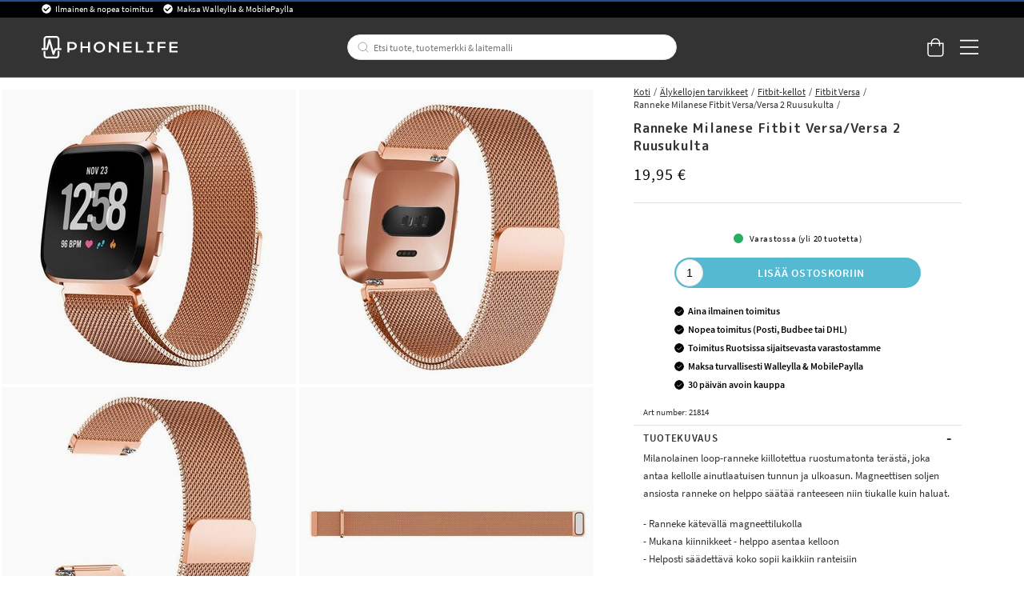

--- FILE ---
content_type: text/html
request_url: https://www.phonelife.fi/alykellojen-tarvikkeet/fitbit-kellot/fitbit-versa/ranneke-milanese-loop-fitbit-versaversa-2-ruusukulta
body_size: 39650
content:
<!doctype html><html lang="fi"><head><meta charset="utf-8"/><title data-rh="true"> Ranneke Milanese Fitbit Versa/Versa 2 Ruusukulta - Osta verkosta</title>
  <script>
  window.polyFillsLoaded = false;

    // This is the base function that is later supplanted by startClient.tsx when it is ready to start the client
  window.bootShop = function() {
    window.polyFillsLoaded = true;
  };  
  
  // Set the polyFillsLoaded flag to true and start the shop
  window.onPolyfillLoad = function() {
    window.polyFillsLoaded = true;
    window.bootShop();
  };  
    
  
  // If polyfill service does not respond, start the shop anyway
  if (false) {
    setTimeout(function () {
      if(!window.polyFillsLoaded) {
        window.bootShop();
      }
    }, 5000);
  }
  </script>

  <script>window.bootShop();</script>
<link data-chunk="ProductPage-ProductPage" rel="preload" as="style" href="/static/css/style-ProductPage-ProductPage-820ffa37.chunk.css">
<link data-chunk="client" rel="preload" as="style" href="/static/css/style-bb7dd596.css">
<link data-chunk="client" rel="preload" as="script" href="/static/js/react.6.3.7.vendor.js">
<link data-chunk="client" rel="preload" as="script" href="/static/js/apollo.6.3.7.vendor.js">
<link data-chunk="client" rel="preload" as="script" href="/static/js/bundle.be41affc.js">
<link data-chunk="client" rel="preload" as="script" href="/static/js/bundle.c9bce41e.js">
<link data-chunk="ProductPage-ProductPage" rel="preload" as="script" href="/static/js/360.1eec0ba6.chunk.js">
<link data-chunk="ProductPage-ProductPage" rel="preload" as="script" href="/static/js/ProductPage-ProductPage.39ea5bfd.chunk.js"><script>window.polyFillsLoaded=!0</script><meta name="viewport" content="width=device-width,initial-scale=1,shrink-to-fit=no,maximum-scale=1,user-scalable=no"/><meta name="theme-color" content="#000000"/><link rel="manifest" href="/manifest.json"/><meta data-rh="true" name="description" content="Osta  Ranneke Milanese Fitbit Versa/Versa 2 Ruusukulta verkossa. Aina nopea toimitus. Osta nopeasti ja kätevästi PhoneLifelta."/><meta data-rh="true" property="og:url" content="https://www.phonelife.fi/alykellojen-tarvikkeet/fitbit-kellot/fitbit-versa/ranneke-milanese-loop-fitbit-versaversa-2-ruusukulta"/><meta data-rh="true" property="og:title" content=" Ranneke Milanese Fitbit Versa/Versa 2 Ruusukulta - Osta verkosta"/><meta data-rh="true" property="og:description" content="Osta  Ranneke Milanese Fitbit Versa/Versa 2 Ruusukulta verkossa. Aina nopea toimitus. Osta nopeasti ja kätevästi PhoneLifelta."/><meta data-rh="true" property="og:image" content="https://www.phonelife.fi/pub_images/original/phonelife_armband_milanese_loop_fitbit_versa_rosguld.jpg"/><meta data-rh="true" property="product:original_price:amount" content="19.95"/><meta data-rh="true" property="product:price:amount" content="19.95"/><meta data-rh="true" property="og:price:currency" content="EUR"/><meta data-rh="true" property="product:availability" content="true"/><link data-rh="true" rel="preconnect" href="https://storeapi.jetshop.io"/><link data-rh="true" rel="alternate" href="https://www.phonelife.eu/smartwatch-accessories/fitbit-watches/fitbit-versa/fitbit-versaversa-2-milanese-loop-band-rose-gold" hrefLang="en-IE"/><link data-rh="true" rel="alternate" href="https://www.phonelife.fi/alykellojen-tarvikkeet/fitbit-kellot/fitbit-versa/ranneke-milanese-loop-fitbit-versaversa-2-ruusukulta" hrefLang="fi-FI"/><link data-rh="true" rel="alternate" href="https://www.phonelife.se/smartwatch-tillbehor/fitbit-klockor/fitbit-versa/armband-milanese-loop-fitbit-versaversa-2-rosguld" hrefLang="sv-SE"/><link data-rh="true" rel="alternate" href="https://www.phonelife.de/smartwatch-zubehor/fitbit-watches/fitbit-versa/fitbit-versaversa-2-milanaise-armband-rosgold" hrefLang="de-DE"/><link data-rh="true" rel="alternate" href="https://www.phonelife.dk/smartwatch-tilbehor/fitbit-ure/fitbit-versa/armband-milanese-loop-fitbit-versaversa-2-rose-guld" hrefLang="da-DK"/><link data-rh="true" rel="alternate" href="https://www.phonelife.no/smartwatch-tillbehor/fitbit-klockor/fitbit-versa/armband-milanese-loop-fitbit-versa-rosegull" hrefLang="nb-NO"/><link data-rh="true" rel="alternate" href="https://www.phonelife.nl/smartwatch-accessoires/fitbit-smartwatches/fitbit-versa/fitbit-versaversa-2-milanese-bandje-ros-goud" hrefLang="nl-NL"/><link data-rh="true" rel="canonical" href="https://www.phonelife.fi/alykellojen-tarvikkeet/fitbit-kellot/fitbit-versa/ranneke-milanese-loop-fitbit-versaversa-2-ruusukulta"/><link data-rh="true" rel="shortcut icon" id="favicon" href="/favicon_black.svg"/><script>window.__ACTIVE_BREAKPOINT__ = "lg";</script><link data-chunk="client" rel="stylesheet" href="/static/css/style-bb7dd596.css">
<link data-chunk="ProductPage-ProductPage" rel="stylesheet" href="/static/css/style-ProductPage-ProductPage-820ffa37.chunk.css"></head><body class="no-js"><script>document.body.className=document.body.className.replace("no-js","")</script><div id="root"><div class="sb78wnl"><header id="stickyHeader" class="s1hen1rr"><div id="topBar" class="tacjlat"><div class="column"><section class="topbar-usp"><ul>
<li>Ilmainen &amp; nopea toimitus </li>
<li>Maksa Walleylla &amp; MobilePaylla</li>
</ul></section></div></div><div id="mainHeader" class="hbpo9ds"><div class="heina50 mjqp9b6"><div class="left c17r8ep0"><a href="/"><svg width="140" height="23" viewBox="0 0 140 23" fill="none" xmlns="http://www.w3.org/2000/svg"><g id="test"><path d="M31.3827 6.12109H26.5298V16.8788H28.5675V14.316H31.3827C34.2277 14.316 36.2655 12.6748 36.2655 10.212C36.2655 7.76224 34.2277 6.12109 31.3827 6.12109ZM31.3827 12.5748H28.5675V7.86223H31.3827C33.0156 7.86223 34.2438 8.79693 34.2438 10.212C34.2438 11.6271 33.0156 12.5748 31.3827 12.5748Z" fill="white"></path><path d="M47.7791 10.6076H42.089V6.12109H40.0513V16.8788H42.089V12.3488H47.7791V16.8788H49.8168V6.12109H47.7791V10.6076Z" fill="white"></path><path d="M59.4994 5.90808C56.2036 5.90808 53.6277 8.39915 53.6277 11.5271C53.6277 14.642 56.2036 17.0896 59.4994 17.0896C62.7953 17.0896 65.3689 14.6399 65.3689 11.5271C65.3712 8.39915 62.7953 5.90808 59.4994 5.90808ZM59.4994 15.2942C57.3582 15.2942 55.6792 13.6943 55.6792 11.5293C55.6792 9.36428 57.3559 7.72095 59.4994 7.72095C61.6407 7.72095 63.3173 9.3621 63.3173 11.5293C63.3196 13.6943 61.643 15.2942 59.4994 15.2942Z" fill="white"></path><path d="M77.8024 11.4162L70.599 6.12109H69.1914V16.8788H71.2292V9.07951L77.8024 13.7226V16.8788H79.8401V6.12109H77.8024V11.4162Z" fill="white"></path><path d="M86.149 12.3488H92.4692V10.6076H86.149V7.87528H92.575V6.12109H84.1135V16.8788H92.6348V15.1376H86.149V12.3488Z" fill="white"></path><path d="M98.9435 6.12109H96.9058V16.8788H104.726V15.1376H98.9435V6.12109Z" fill="white"></path><path d="M108.465 7.86223H111.011V15.1376H108.465V16.8788H115.595V15.1376H113.049V7.86223H115.595V6.12109H108.465V7.86223Z" fill="white"></path><path d="M119.342 16.8788H121.377V12.3488H127.415V10.6076H121.377V7.86223H127.727V6.12109H119.342V16.8788Z" fill="white"></path><path d="M133.516 15.1376V12.3488H139.837V10.6076H133.516V7.87528H139.94V6.12109H131.479V16.8788H140V15.1376H133.516Z" fill="white"></path></g><path d="M20.0003 12.5749H18.2386V2.98233C18.2386 1.339 16.8218 0 15.0807 0H5.26458C3.52352 0 2.10905 1.339 2.10905 2.98233V12.5749H0.344992H0V12.901V14.0117V14.3378H0.344992H5.59577C6.02586 14.3378 6.39845 14.0617 6.50195 13.6683L8.11651 7.73623L11.3042 18.8069C11.41 19.1808 11.7573 19.4438 12.1667 19.4612C12.1782 19.4612 12.192 19.4612 12.2081 19.4612C12.5991 19.4612 12.951 19.2264 13.0844 18.8787L14.8231 14.3356H20.0026H20.3476V14.0095V12.8988V12.5727H20.0003V12.5749ZM3.97431 12.5749V2.98233C3.97431 2.31065 4.55389 1.76288 5.26458 1.76288H15.0807C15.7914 1.76288 16.371 2.31065 16.371 2.98233V12.5749H14.1677C13.7767 12.5749 13.4248 12.8097 13.2891 13.1575L12.3392 15.6398L8.98589 3.75617C8.87779 3.37142 8.5075 3.10188 8.08661 3.10188H8.08431H8.07281C7.64962 3.10623 7.27933 3.38012 7.17813 3.77138L4.86668 12.5749H3.97431Z" fill="white"></path><path d="M16.7161 15.4724H16.3711V15.7985V20.0176C16.3711 20.6893 15.7915 21.2371 15.0808 21.2371H5.26466C4.55397 21.2371 3.97439 20.6893 3.97439 20.0176V15.7985V15.4724H3.6294H2.45412H2.10913V15.7985V20.0176C2.10913 21.6631 3.5259 23 5.26466 23H15.0808C16.8219 23 18.2364 21.661 18.2364 20.0176V15.7985V15.4724H17.8914H16.7161Z" fill="white"></path></svg></a></div><div class="search c17r8ep0"><div class="searchbarcontainer p1pqzw8z"><div class="i1e7u1u2"><div class="s1wcpafs wjq5dm3" data-flight-searchfield=""><div class="s1ka0xon"><input placeholder="Etsi tuote, tuotemerkki &amp; laitemalli" autoComplete="off" type="text" data-flight-search-autocomplete-field="" value=""/><button data-flight-searchfield-cancel="true" class="c103nr6u">Keskeytä</button></div></div><svg width="24" height="24" viewBox="0 0 24 24" fill="none" xmlns="http://www.w3.org/2000/svg"><g opacity="0.75"><path d="M11 19C15.4183 19 19 15.4183 19 11C19 6.58172 15.4183 3 11 3C6.58172 3 3 6.58172 3 11C3 15.4183 6.58172 19 11 19Z" stroke="#535255" stroke-linecap="round" stroke-linejoin="round"></path><path d="M20.9999 20.9999L16.6499 16.6499" stroke="#535255" stroke-linecap="round" stroke-linejoin="round"></path></g></svg></div></div></div><div class="right c17r8ep0"><div class="cgr9lp3"><button class="header-button b1sx7fzi" data-testid="cart-button"><svg width="20" height="23" viewBox="0 0 20 23" fill="none" xmlns="http://www.w3.org/2000/svg" class="badge-svg-wrapper"><path d="M15.875 6.25H20V19.3125C20 20.2578 19.6562 21.0742 18.9688 21.7617C18.2812 22.4492 17.5078 22.75 16.5625 22.75H4.1875C3.24219 22.75 2.42578 22.4492 1.73828 21.7617C1.05078 21.0742 0.75 20.2578 0.75 19.3125V6.25H4.875C4.875 5.26172 5.08984 4.35938 5.60547 3.5C6.07812 2.64062 6.72266 1.99609 7.58203 1.48047C8.44141 1.00781 9.34375 0.75 10.375 0.75C11.3633 0.75 12.2656 1.00781 13.125 1.48047C13.9844 1.99609 14.6289 2.64062 15.1445 3.5C15.6172 4.35938 15.875 5.26172 15.875 6.25ZM10.375 2.125C9.21484 2.125 8.22656 2.55469 7.45312 3.32812C6.63672 4.14453 6.25 5.13281 6.25 6.25H14.5C14.5 5.13281 14.0703 4.14453 13.2969 3.32812C12.4805 2.55469 11.4922 2.125 10.375 2.125ZM18.625 19.3125V7.625H15.875V9.6875C15.875 9.90234 15.7891 10.0742 15.6602 10.2031C15.5312 10.332 15.3594 10.375 15.1875 10.375C14.9727 10.375 14.8008 10.332 14.6719 10.2031C14.543 10.0742 14.5 9.90234 14.5 9.6875V7.625H6.25V9.6875C6.25 9.90234 6.16406 10.0742 6.03516 10.2031C5.90625 10.332 5.73438 10.375 5.5625 10.375C5.34766 10.375 5.17578 10.332 5.04688 10.2031C4.91797 10.0742 4.875 9.90234 4.875 9.6875V7.625H2.125V19.3125C2.125 19.9141 2.29688 20.3867 2.72656 20.7734C3.11328 21.2031 3.58594 21.375 4.1875 21.375H16.5625C17.1211 21.375 17.5938 21.2031 18.0234 20.7734C18.4102 20.3867 18.625 19.9141 18.625 19.3125Z" fill="white"></path></svg></button></div><button class="m1bqfe3n"><div class="header-button"><svg width="21" height="17" viewBox="0 0 21 17" fill="none" xmlns="http://www.w3.org/2000/svg"><path d="M20.7305 1.99609C20.7754 1.99609 20.8203 1.99609 20.9102 1.90625C20.9551 1.86133 21 1.81641 21 1.72656V0.648438C21 0.603516 20.9551 0.558594 20.9102 0.46875C20.8203 0.423828 20.7754 0.378906 20.7305 0.378906H1.14453C1.05469 0.378906 1.00977 0.423828 0.964844 0.46875C0.875 0.558594 0.875 0.603516 0.875 0.648438V1.72656C0.875 1.81641 0.875 1.86133 0.964844 1.90625C1.00977 1.99609 1.05469 1.99609 1.14453 1.99609H20.7305ZM20.7305 9.18359C20.7754 9.18359 20.8203 9.18359 20.9102 9.09375C20.9551 9.04883 21 9.00391 21 8.91406V7.83594C21 7.79102 20.9551 7.74609 20.9102 7.65625C20.8203 7.61133 20.7754 7.56641 20.7305 7.56641H1.14453C1.05469 7.56641 1.00977 7.61133 0.964844 7.65625C0.875 7.74609 0.875 7.79102 0.875 7.83594V8.91406C0.875 9.00391 0.875 9.04883 0.964844 9.09375C1.00977 9.18359 1.05469 9.18359 1.14453 9.18359H20.7305ZM20.7305 16.3711C20.7754 16.3711 20.8203 16.3711 20.9102 16.2812C20.9551 16.2363 21 16.1914 21 16.1016V15.0234C21 14.9785 20.9551 14.9336 20.9102 14.8438C20.8203 14.7988 20.7754 14.7539 20.7305 14.7539H1.14453C1.05469 14.7539 1.00977 14.7988 0.964844 14.8438C0.875 14.9336 0.875 14.9785 0.875 15.0234V16.1016C0.875 16.1914 0.875 16.2363 0.964844 16.2812C1.00977 16.3711 1.05469 16.3711 1.14453 16.3711H20.7305Z" fill="white"></path></svg></div></button></div></div></div></header><nav size="320" class="nhsltjr" style="--nhsltjr-0:0px;--nhsltjr-2:320px;--nhsltjr-3:320px;--nhsltjr-4:-320px"><div class="sba0nj2"><div class="mwn14d0" style="--mwn14d0-0:1;--mwn14d0-1:auto;--mwn14d0-2:0%;--mwn14d0-3:0.4s"><a href="/puhelimen-suojat"><span><img src="https://www.phonelife.fi/pub_images/thumbs/icons-mobile-200x200px.png" alt=""/>Puhelimen suojat</span><svg width="9" height="14" viewBox="0 0 9 14" fill="none" xmlns="http://www.w3.org/2000/svg"><path d="M8.37368 7.37273V7.41364C8.45789 7.33182 8.5 7.20909 8.5 7.04545C8.5 6.92273 8.45789 6.8 8.37368 6.67727L2.18421 0.622727C2.05789 0.540909 1.93158 0.5 1.80526 0.5C1.67895 0.5 1.55263 0.540909 1.46842 0.622727L0.626316 1.44091C0.542105 1.56364 0.5 1.68636 0.5 1.80909C0.5 1.97273 0.542105 2.05455 0.626316 2.13636L5.63684 7.04545L0.626316 11.9545C0.542105 12.0364 0.5 12.1591 0.5 12.2818C0.5 12.4455 0.542105 12.5682 0.626316 12.65L1.46842 13.4682C1.55263 13.55 1.67895 13.5909 1.80526 13.5909C1.93158 13.5909 2.05789 13.55 2.18421 13.4273L8.37368 7.37273Z" fill="#333333"></path></svg></a><a href="/tabletin-suojat"><span><img src="https://www.phonelife.fi/pub_images/thumbs/icon-tablet-200x200px.png" alt=""/>Tabletin suojat</span><svg width="9" height="14" viewBox="0 0 9 14" fill="none" xmlns="http://www.w3.org/2000/svg"><path d="M8.37368 7.37273V7.41364C8.45789 7.33182 8.5 7.20909 8.5 7.04545C8.5 6.92273 8.45789 6.8 8.37368 6.67727L2.18421 0.622727C2.05789 0.540909 1.93158 0.5 1.80526 0.5C1.67895 0.5 1.55263 0.540909 1.46842 0.622727L0.626316 1.44091C0.542105 1.56364 0.5 1.68636 0.5 1.80909C0.5 1.97273 0.542105 2.05455 0.626316 2.13636L5.63684 7.04545L0.626316 11.9545C0.542105 12.0364 0.5 12.1591 0.5 12.2818C0.5 12.4455 0.542105 12.5682 0.626316 12.65L1.46842 13.4682C1.55263 13.55 1.67895 13.5909 1.80526 13.5909C1.93158 13.5909 2.05789 13.55 2.18421 13.4273L8.37368 7.37273Z" fill="#333333"></path></svg></a><a href="/alykellojen-tarvikkeet"><span><img src="https://www.phonelife.fi/pub_images/thumbs/icon-smartwatch-200x200px.png" alt=""/>Älykellojen tarvikkeet</span><svg width="9" height="14" viewBox="0 0 9 14" fill="none" xmlns="http://www.w3.org/2000/svg"><path d="M8.37368 7.37273V7.41364C8.45789 7.33182 8.5 7.20909 8.5 7.04545C8.5 6.92273 8.45789 6.8 8.37368 6.67727L2.18421 0.622727C2.05789 0.540909 1.93158 0.5 1.80526 0.5C1.67895 0.5 1.55263 0.540909 1.46842 0.622727L0.626316 1.44091C0.542105 1.56364 0.5 1.68636 0.5 1.80909C0.5 1.97273 0.542105 2.05455 0.626316 2.13636L5.63684 7.04545L0.626316 11.9545C0.542105 12.0364 0.5 12.1591 0.5 12.2818C0.5 12.4455 0.542105 12.5682 0.626316 12.65L1.46842 13.4682C1.55263 13.55 1.67895 13.5909 1.80526 13.5909C1.93158 13.5909 2.05789 13.55 2.18421 13.4273L8.37368 7.37273Z" fill="#333333"></path></svg></a><a href="/kuulokkeet-lisatarvikkeet"><span><img src="https://www.phonelife.fi/pub_images/thumbs/icons-sound-200x200px.png" alt=""/>Kuulokkeet &amp; lisätarvikkeet</span><svg width="9" height="14" viewBox="0 0 9 14" fill="none" xmlns="http://www.w3.org/2000/svg"><path d="M8.37368 7.37273V7.41364C8.45789 7.33182 8.5 7.20909 8.5 7.04545C8.5 6.92273 8.45789 6.8 8.37368 6.67727L2.18421 0.622727C2.05789 0.540909 1.93158 0.5 1.80526 0.5C1.67895 0.5 1.55263 0.540909 1.46842 0.622727L0.626316 1.44091C0.542105 1.56364 0.5 1.68636 0.5 1.80909C0.5 1.97273 0.542105 2.05455 0.626316 2.13636L5.63684 7.04545L0.626316 11.9545C0.542105 12.0364 0.5 12.1591 0.5 12.2818C0.5 12.4455 0.542105 12.5682 0.626316 12.65L1.46842 13.4682C1.55263 13.55 1.67895 13.5909 1.80526 13.5909C1.93158 13.5909 2.05789 13.55 2.18421 13.4273L8.37368 7.37273Z" fill="#333333"></path></svg></a><a href="/laturit-kaapelit"><span><img src="https://www.phonelife.fi/pub_images/thumbs/icon-chargers-200x200px.png" alt=""/>Laturit &amp; kaapelit</span><svg width="9" height="14" viewBox="0 0 9 14" fill="none" xmlns="http://www.w3.org/2000/svg"><path d="M8.37368 7.37273V7.41364C8.45789 7.33182 8.5 7.20909 8.5 7.04545C8.5 6.92273 8.45789 6.8 8.37368 6.67727L2.18421 0.622727C2.05789 0.540909 1.93158 0.5 1.80526 0.5C1.67895 0.5 1.55263 0.540909 1.46842 0.622727L0.626316 1.44091C0.542105 1.56364 0.5 1.68636 0.5 1.80909C0.5 1.97273 0.542105 2.05455 0.626316 2.13636L5.63684 7.04545L0.626316 11.9545C0.542105 12.0364 0.5 12.1591 0.5 12.2818C0.5 12.4455 0.542105 12.5682 0.626316 12.65L1.46842 13.4682C1.55263 13.55 1.67895 13.5909 1.80526 13.5909C1.93158 13.5909 2.05789 13.55 2.18421 13.4273L8.37368 7.37273Z" fill="#333333"></path></svg></a><a href="/urheilu-koti-vapaa-aika"><span><img src="https://www.phonelife.fi/pub_images/thumbs/icon-home-200x200px.png" alt=""/>Urheilu, koti &amp; vapaa-aika</span><svg width="9" height="14" viewBox="0 0 9 14" fill="none" xmlns="http://www.w3.org/2000/svg"><path d="M8.37368 7.37273V7.41364C8.45789 7.33182 8.5 7.20909 8.5 7.04545C8.5 6.92273 8.45789 6.8 8.37368 6.67727L2.18421 0.622727C2.05789 0.540909 1.93158 0.5 1.80526 0.5C1.67895 0.5 1.55263 0.540909 1.46842 0.622727L0.626316 1.44091C0.542105 1.56364 0.5 1.68636 0.5 1.80909C0.5 1.97273 0.542105 2.05455 0.626316 2.13636L5.63684 7.04545L0.626316 11.9545C0.542105 12.0364 0.5 12.1591 0.5 12.2818C0.5 12.4455 0.542105 12.5682 0.626316 12.65L1.46842 13.4682C1.55263 13.55 1.67895 13.5909 1.80526 13.5909C1.93158 13.5909 2.05789 13.55 2.18421 13.4273L8.37368 7.37273Z" fill="#333333"></path></svg></a><a href="/muut-lisatarvikkeet"><span><img src="https://www.phonelife.fi/pub_images/thumbs/icon-accessories-200x200px.png" alt=""/>Muut lisätarvikkeet</span><svg width="9" height="14" viewBox="0 0 9 14" fill="none" xmlns="http://www.w3.org/2000/svg"><path d="M8.37368 7.37273V7.41364C8.45789 7.33182 8.5 7.20909 8.5 7.04545C8.5 6.92273 8.45789 6.8 8.37368 6.67727L2.18421 0.622727C2.05789 0.540909 1.93158 0.5 1.80526 0.5C1.67895 0.5 1.55263 0.540909 1.46842 0.622727L0.626316 1.44091C0.542105 1.56364 0.5 1.68636 0.5 1.80909C0.5 1.97273 0.542105 2.05455 0.626316 2.13636L5.63684 7.04545L0.626316 11.9545C0.542105 12.0364 0.5 12.1591 0.5 12.2818C0.5 12.4455 0.542105 12.5682 0.626316 12.65L1.46842 13.4682C1.55263 13.55 1.67895 13.5909 1.80526 13.5909C1.93158 13.5909 2.05789 13.55 2.18421 13.4273L8.37368 7.37273Z" fill="#333333"></path></svg></a><a href="/lahjat"><span><img src="https://www.phonelife.fi/pub_images/thumbs/clear-5x5.png" alt=""/>Lahjat</span><svg width="9" height="14" viewBox="0 0 9 14" fill="none" xmlns="http://www.w3.org/2000/svg"><path d="M8.37368 7.37273V7.41364C8.45789 7.33182 8.5 7.20909 8.5 7.04545C8.5 6.92273 8.45789 6.8 8.37368 6.67727L2.18421 0.622727C2.05789 0.540909 1.93158 0.5 1.80526 0.5C1.67895 0.5 1.55263 0.540909 1.46842 0.622727L0.626316 1.44091C0.542105 1.56364 0.5 1.68636 0.5 1.80909C0.5 1.97273 0.542105 2.05455 0.626316 2.13636L5.63684 7.04545L0.626316 11.9545C0.542105 12.0364 0.5 12.1591 0.5 12.2818C0.5 12.4455 0.542105 12.5682 0.626316 12.65L1.46842 13.4682C1.55263 13.55 1.67895 13.5909 1.80526 13.5909C1.93158 13.5909 2.05789 13.55 2.18421 13.4273L8.37368 7.37273Z" fill="#333333"></path></svg></a><a href="/tuotemerkit"><span><img src="https://www.phonelife.fi/pub_images/thumbs/clear-5x5.png" alt=""/>Tuotemerkit</span><svg width="9" height="14" viewBox="0 0 9 14" fill="none" xmlns="http://www.w3.org/2000/svg"><path d="M8.37368 7.37273V7.41364C8.45789 7.33182 8.5 7.20909 8.5 7.04545C8.5 6.92273 8.45789 6.8 8.37368 6.67727L2.18421 0.622727C2.05789 0.540909 1.93158 0.5 1.80526 0.5C1.67895 0.5 1.55263 0.540909 1.46842 0.622727L0.626316 1.44091C0.542105 1.56364 0.5 1.68636 0.5 1.80909C0.5 1.97273 0.542105 2.05455 0.626316 2.13636L5.63684 7.04545L0.626316 11.9545C0.542105 12.0364 0.5 12.1591 0.5 12.2818C0.5 12.4455 0.542105 12.5682 0.626316 12.65L1.46842 13.4682C1.55263 13.55 1.67895 13.5909 1.80526 13.5909C1.93158 13.5909 2.05789 13.55 2.18421 13.4273L8.37368 7.37273Z" fill="#333333"></path></svg></a><a href="/uutiset"><span><img src="https://www.phonelife.fi/pub_images/thumbs/clear-5x5.png" alt=""/>Uutiset</span></a><a href="/ale"><span><img src="https://www.phonelife.fi/pub_images/thumbs/clear-5x5.png" alt=""/>Ale</span></a></div></div></nav><main class="czotlgn"><script data-testid="structured-data" type="application/ld+json">{"@context":"https://schema.org","@type":"Product","name":"Ranneke Milanese Fitbit Versa/Versa 2 Ruusukulta","description":"<p>Milanolainen loop-ranneke kiillotettua ruostumatonta terästä, joka antaa kellolle ainutlaatuisen tunnun ja ulkoasun. Magneettisen soljen ansiosta ranneke on helppo säätää ranteeseen niin tiukalle kuin haluat.</p><p>- Ranneke kätevällä magneettilukolla<br>- Mukana kiinnikkeet - helppo asentaa kelloon<br>- Helposti säädettävä koko sopii kaikkiin ranteisiin</p><p>Sopii mallille: Fitbit Versa, Versa 2 <br>Materiaali: 316L Ruostumaton teräs.<br>Pituus: 120 - 220mm (ilman kelloa)</p>","image":["https://www.phonelife.fi/pub_images/original/phonelife_armband_milanese_loop_fitbit_versa_rosguld.jpg","https://www.phonelife.fi/pub_images/original/phonelife_armband_milanese_loop_fitbit_versa_rosguld_1.jpg","https://www.phonelife.fi/pub_images/original/phonelife_armband_milanese_loop_fitbit_versa_rosguld_2.jpg","https://www.phonelife.fi/pub_images/original/phonelife_armband_milanese_loop_fitbit_versa_rosguld_3.jpg"],"mpn":"21814","sku":"21814","productID":"21814","offers":{"@type":"Offer","priceCurrency":"EUR","price":19.95,"url":"https://www.phonelife.fi/alykellojen-tarvikkeet/fitbit-kellot/fitbit-versa/ranneke-milanese-loop-fitbit-versaversa-2-ruusukulta","availability":"https://schema.org/InStock"}}</script><div class="p1b8p0mj"><div class="m1obqcq9"></div><div class="ciqrqxy m1obqcq9"><section class="p1280trs"><div class="n1kfnhke mjqp9b6"><span style="display:none"><span class="nosto_element" id="productpage-google"></span></span><div class="slick-slider n1cyom37 slick-initialized"><div class="slick-list"><div class="slick-track" style="width:0%;left:NaN%"></div></div></div></div><div class="w15o75hq"><div class="image-wrap small-image"><div data-flight-image-container="" data-flight-image-loaded="false" style="position:relative;overflow:hidden;width:100%;height:auto;padding-bottom:100.0000%"><picture data-flight-image-placeholder=""><img alt="" src="https://www.phonelife.fi/pub_images/original/phonelife_armband_milanese_loop_fitbit_versa_rosguld.jpg?extend=copy&amp;width=256&amp;method=fit&amp;height=256&amp;sigma=2.5&amp;minampl=0.5&amp;quality=30&amp;type=auto&amp;timestamp=1756190661" loading="lazy" aria-hidden="true" style="position:absolute;top:0;left:0;width:100%;height:100%;padding-top:0;object-position:center;object-fit:contain;opacity:0.6;transition-delay:500ms;font-family:&quot;object-fit: contain&quot;"/></picture><picture data-flight-image=""><source type="image/webp" srcSet="https://www.phonelife.fi/pub_images/original/phonelife_armband_milanese_loop_fitbit_versa_rosguld.jpg?extend=copy&amp;width=1280&amp;method=fit&amp;height=1280&amp;type=webp&amp;timestamp=1756190661 1280w, https://www.phonelife.fi/pub_images/original/phonelife_armband_milanese_loop_fitbit_versa_rosguld.jpg?extend=copy&amp;width=1472&amp;method=fit&amp;height=1472&amp;type=webp&amp;timestamp=1756190661 1472w, https://www.phonelife.fi/pub_images/original/phonelife_armband_milanese_loop_fitbit_versa_rosguld.jpg?extend=copy&amp;width=256&amp;method=fit&amp;height=256&amp;type=webp&amp;timestamp=1756190661 256w, https://www.phonelife.fi/pub_images/original/phonelife_armband_milanese_loop_fitbit_versa_rosguld.jpg?extend=copy&amp;width=320&amp;method=fit&amp;height=320&amp;type=webp&amp;timestamp=1756190661 320w, https://www.phonelife.fi/pub_images/original/phonelife_armband_milanese_loop_fitbit_versa_rosguld.jpg?extend=copy&amp;width=368&amp;method=fit&amp;height=368&amp;type=webp&amp;timestamp=1756190661 368w, https://www.phonelife.fi/pub_images/original/phonelife_armband_milanese_loop_fitbit_versa_rosguld.jpg?extend=copy&amp;width=512&amp;method=fit&amp;height=512&amp;type=webp&amp;timestamp=1756190661 512w, https://www.phonelife.fi/pub_images/original/phonelife_armband_milanese_loop_fitbit_versa_rosguld.jpg?extend=copy&amp;width=640&amp;method=fit&amp;height=640&amp;type=webp&amp;timestamp=1756190661 640w, https://www.phonelife.fi/pub_images/original/phonelife_armband_milanese_loop_fitbit_versa_rosguld.jpg?extend=copy&amp;width=736&amp;method=fit&amp;height=736&amp;type=webp&amp;timestamp=1756190661 736w" sizes="(max-width: 20rem) 100vw, (max-width: 40rem) 100vw, (max-width: 46rem) 100vw, (max-width: 64rem) 25vw, 368px"/><source type="image/jpeg" srcSet="https://www.phonelife.fi/pub_images/original/phonelife_armband_milanese_loop_fitbit_versa_rosguld.jpg?extend=copy&amp;width=1280&amp;method=fit&amp;height=1280&amp;timestamp=1756190661 1280w, https://www.phonelife.fi/pub_images/original/phonelife_armband_milanese_loop_fitbit_versa_rosguld.jpg?extend=copy&amp;width=1472&amp;method=fit&amp;height=1472&amp;timestamp=1756190661 1472w, https://www.phonelife.fi/pub_images/original/phonelife_armband_milanese_loop_fitbit_versa_rosguld.jpg?extend=copy&amp;width=256&amp;method=fit&amp;height=256&amp;timestamp=1756190661 256w, https://www.phonelife.fi/pub_images/original/phonelife_armband_milanese_loop_fitbit_versa_rosguld.jpg?extend=copy&amp;width=320&amp;method=fit&amp;height=320&amp;timestamp=1756190661 320w, https://www.phonelife.fi/pub_images/original/phonelife_armband_milanese_loop_fitbit_versa_rosguld.jpg?extend=copy&amp;width=368&amp;method=fit&amp;height=368&amp;timestamp=1756190661 368w, https://www.phonelife.fi/pub_images/original/phonelife_armband_milanese_loop_fitbit_versa_rosguld.jpg?extend=copy&amp;width=512&amp;method=fit&amp;height=512&amp;timestamp=1756190661 512w, https://www.phonelife.fi/pub_images/original/phonelife_armband_milanese_loop_fitbit_versa_rosguld.jpg?extend=copy&amp;width=640&amp;method=fit&amp;height=640&amp;timestamp=1756190661 640w, https://www.phonelife.fi/pub_images/original/phonelife_armband_milanese_loop_fitbit_versa_rosguld.jpg?extend=copy&amp;width=736&amp;method=fit&amp;height=736&amp;timestamp=1756190661 736w" sizes="(max-width: 20rem) 100vw, (max-width: 40rem) 100vw, (max-width: 46rem) 100vw, (max-width: 64rem) 25vw, 368px"/><img alt="Ranneke Milanese Fitbit Versa/Versa 2 Ruusukulta" sizes="(max-width: 20rem) 100vw, (max-width: 40rem) 100vw, (max-width: 46rem) 100vw, (max-width: 64rem) 25vw, 368px" srcSet="https://www.phonelife.fi/pub_images/original/phonelife_armband_milanese_loop_fitbit_versa_rosguld.jpg?extend=copy&amp;width=1280&amp;method=fit&amp;height=1280&amp;timestamp=1756190661 1280w, https://www.phonelife.fi/pub_images/original/phonelife_armband_milanese_loop_fitbit_versa_rosguld.jpg?extend=copy&amp;width=1472&amp;method=fit&amp;height=1472&amp;timestamp=1756190661 1472w, https://www.phonelife.fi/pub_images/original/phonelife_armband_milanese_loop_fitbit_versa_rosguld.jpg?extend=copy&amp;width=256&amp;method=fit&amp;height=256&amp;timestamp=1756190661 256w, https://www.phonelife.fi/pub_images/original/phonelife_armband_milanese_loop_fitbit_versa_rosguld.jpg?extend=copy&amp;width=320&amp;method=fit&amp;height=320&amp;timestamp=1756190661 320w, https://www.phonelife.fi/pub_images/original/phonelife_armband_milanese_loop_fitbit_versa_rosguld.jpg?extend=copy&amp;width=368&amp;method=fit&amp;height=368&amp;timestamp=1756190661 368w, https://www.phonelife.fi/pub_images/original/phonelife_armband_milanese_loop_fitbit_versa_rosguld.jpg?extend=copy&amp;width=512&amp;method=fit&amp;height=512&amp;timestamp=1756190661 512w, https://www.phonelife.fi/pub_images/original/phonelife_armband_milanese_loop_fitbit_versa_rosguld.jpg?extend=copy&amp;width=640&amp;method=fit&amp;height=640&amp;timestamp=1756190661 640w, https://www.phonelife.fi/pub_images/original/phonelife_armband_milanese_loop_fitbit_versa_rosguld.jpg?extend=copy&amp;width=736&amp;method=fit&amp;height=736&amp;timestamp=1756190661 736w" src="https://www.phonelife.fi/pub_images/original/phonelife_armband_milanese_loop_fitbit_versa_rosguld.jpg" loading="lazy" fetchpriority="auto" style="position:absolute;top:0;left:0;width:100%;height:100%;padding-top:0;object-position:center;object-fit:contain;opacity:0;transition:opacity 500ms;font-family:&quot;object-fit: contain&quot;"/></picture><noscript><picture><img alt="Ranneke Milanese Fitbit Versa/Versa 2 Ruusukulta" sizes="(max-width: 20rem) 100vw, (max-width: 40rem) 100vw, (max-width: 46rem) 100vw, (max-width: 64rem) 25vw, 368px" srcSet="https://www.phonelife.fi/pub_images/original/phonelife_armband_milanese_loop_fitbit_versa_rosguld.jpg?extend=copy&amp;width=1280&amp;method=fit&amp;height=1280&amp;timestamp=1756190661 1280w, https://www.phonelife.fi/pub_images/original/phonelife_armband_milanese_loop_fitbit_versa_rosguld.jpg?extend=copy&amp;width=1472&amp;method=fit&amp;height=1472&amp;timestamp=1756190661 1472w, https://www.phonelife.fi/pub_images/original/phonelife_armband_milanese_loop_fitbit_versa_rosguld.jpg?extend=copy&amp;width=256&amp;method=fit&amp;height=256&amp;timestamp=1756190661 256w, https://www.phonelife.fi/pub_images/original/phonelife_armband_milanese_loop_fitbit_versa_rosguld.jpg?extend=copy&amp;width=320&amp;method=fit&amp;height=320&amp;timestamp=1756190661 320w, https://www.phonelife.fi/pub_images/original/phonelife_armband_milanese_loop_fitbit_versa_rosguld.jpg?extend=copy&amp;width=368&amp;method=fit&amp;height=368&amp;timestamp=1756190661 368w, https://www.phonelife.fi/pub_images/original/phonelife_armband_milanese_loop_fitbit_versa_rosguld.jpg?extend=copy&amp;width=512&amp;method=fit&amp;height=512&amp;timestamp=1756190661 512w, https://www.phonelife.fi/pub_images/original/phonelife_armband_milanese_loop_fitbit_versa_rosguld.jpg?extend=copy&amp;width=640&amp;method=fit&amp;height=640&amp;timestamp=1756190661 640w, https://www.phonelife.fi/pub_images/original/phonelife_armband_milanese_loop_fitbit_versa_rosguld.jpg?extend=copy&amp;width=736&amp;method=fit&amp;height=736&amp;timestamp=1756190661 736w" src="https://www.phonelife.fi/pub_images/original/phonelife_armband_milanese_loop_fitbit_versa_rosguld.jpg" loading="lazy" fetchpriority="auto" style="position:absolute;top:0;left:0;width:100%;height:100%;padding-top:0;object-position:center;object-fit:contain"/></picture></noscript></div></div><div class="image-wrap small-image"><div data-flight-image-container="" data-flight-image-loaded="false" style="position:relative;overflow:hidden;width:100%;height:auto;padding-bottom:100.0000%"><picture data-flight-image-placeholder=""><img alt="" src="https://www.phonelife.fi/pub_images/original/phonelife_armband_milanese_loop_fitbit_versa_rosguld_1.jpg?extend=copy&amp;width=256&amp;method=fit&amp;height=256&amp;sigma=2.5&amp;minampl=0.5&amp;quality=30&amp;type=auto&amp;timestamp=1756190662" loading="lazy" aria-hidden="true" style="position:absolute;top:0;left:0;width:100%;height:100%;padding-top:0;object-position:center;object-fit:contain;opacity:0.6;transition-delay:500ms;font-family:&quot;object-fit: contain&quot;"/></picture><picture data-flight-image=""><source type="image/webp" srcSet="https://www.phonelife.fi/pub_images/original/phonelife_armband_milanese_loop_fitbit_versa_rosguld_1.jpg?extend=copy&amp;width=1280&amp;method=fit&amp;height=1280&amp;type=webp&amp;timestamp=1756190662 1280w, https://www.phonelife.fi/pub_images/original/phonelife_armband_milanese_loop_fitbit_versa_rosguld_1.jpg?extend=copy&amp;width=1472&amp;method=fit&amp;height=1472&amp;type=webp&amp;timestamp=1756190662 1472w, https://www.phonelife.fi/pub_images/original/phonelife_armband_milanese_loop_fitbit_versa_rosguld_1.jpg?extend=copy&amp;width=256&amp;method=fit&amp;height=256&amp;type=webp&amp;timestamp=1756190662 256w, https://www.phonelife.fi/pub_images/original/phonelife_armband_milanese_loop_fitbit_versa_rosguld_1.jpg?extend=copy&amp;width=320&amp;method=fit&amp;height=320&amp;type=webp&amp;timestamp=1756190662 320w, https://www.phonelife.fi/pub_images/original/phonelife_armband_milanese_loop_fitbit_versa_rosguld_1.jpg?extend=copy&amp;width=368&amp;method=fit&amp;height=368&amp;type=webp&amp;timestamp=1756190662 368w, https://www.phonelife.fi/pub_images/original/phonelife_armband_milanese_loop_fitbit_versa_rosguld_1.jpg?extend=copy&amp;width=512&amp;method=fit&amp;height=512&amp;type=webp&amp;timestamp=1756190662 512w, https://www.phonelife.fi/pub_images/original/phonelife_armband_milanese_loop_fitbit_versa_rosguld_1.jpg?extend=copy&amp;width=640&amp;method=fit&amp;height=640&amp;type=webp&amp;timestamp=1756190662 640w, https://www.phonelife.fi/pub_images/original/phonelife_armband_milanese_loop_fitbit_versa_rosguld_1.jpg?extend=copy&amp;width=736&amp;method=fit&amp;height=736&amp;type=webp&amp;timestamp=1756190662 736w" sizes="(max-width: 20rem) 100vw, (max-width: 40rem) 100vw, (max-width: 46rem) 100vw, (max-width: 64rem) 25vw, 368px"/><source type="image/jpeg" srcSet="https://www.phonelife.fi/pub_images/original/phonelife_armband_milanese_loop_fitbit_versa_rosguld_1.jpg?extend=copy&amp;width=1280&amp;method=fit&amp;height=1280&amp;timestamp=1756190662 1280w, https://www.phonelife.fi/pub_images/original/phonelife_armband_milanese_loop_fitbit_versa_rosguld_1.jpg?extend=copy&amp;width=1472&amp;method=fit&amp;height=1472&amp;timestamp=1756190662 1472w, https://www.phonelife.fi/pub_images/original/phonelife_armband_milanese_loop_fitbit_versa_rosguld_1.jpg?extend=copy&amp;width=256&amp;method=fit&amp;height=256&amp;timestamp=1756190662 256w, https://www.phonelife.fi/pub_images/original/phonelife_armband_milanese_loop_fitbit_versa_rosguld_1.jpg?extend=copy&amp;width=320&amp;method=fit&amp;height=320&amp;timestamp=1756190662 320w, https://www.phonelife.fi/pub_images/original/phonelife_armband_milanese_loop_fitbit_versa_rosguld_1.jpg?extend=copy&amp;width=368&amp;method=fit&amp;height=368&amp;timestamp=1756190662 368w, https://www.phonelife.fi/pub_images/original/phonelife_armband_milanese_loop_fitbit_versa_rosguld_1.jpg?extend=copy&amp;width=512&amp;method=fit&amp;height=512&amp;timestamp=1756190662 512w, https://www.phonelife.fi/pub_images/original/phonelife_armband_milanese_loop_fitbit_versa_rosguld_1.jpg?extend=copy&amp;width=640&amp;method=fit&amp;height=640&amp;timestamp=1756190662 640w, https://www.phonelife.fi/pub_images/original/phonelife_armband_milanese_loop_fitbit_versa_rosguld_1.jpg?extend=copy&amp;width=736&amp;method=fit&amp;height=736&amp;timestamp=1756190662 736w" sizes="(max-width: 20rem) 100vw, (max-width: 40rem) 100vw, (max-width: 46rem) 100vw, (max-width: 64rem) 25vw, 368px"/><img alt="Ranneke Milanese Fitbit Versa/Versa 2 Ruusukulta" sizes="(max-width: 20rem) 100vw, (max-width: 40rem) 100vw, (max-width: 46rem) 100vw, (max-width: 64rem) 25vw, 368px" srcSet="https://www.phonelife.fi/pub_images/original/phonelife_armband_milanese_loop_fitbit_versa_rosguld_1.jpg?extend=copy&amp;width=1280&amp;method=fit&amp;height=1280&amp;timestamp=1756190662 1280w, https://www.phonelife.fi/pub_images/original/phonelife_armband_milanese_loop_fitbit_versa_rosguld_1.jpg?extend=copy&amp;width=1472&amp;method=fit&amp;height=1472&amp;timestamp=1756190662 1472w, https://www.phonelife.fi/pub_images/original/phonelife_armband_milanese_loop_fitbit_versa_rosguld_1.jpg?extend=copy&amp;width=256&amp;method=fit&amp;height=256&amp;timestamp=1756190662 256w, https://www.phonelife.fi/pub_images/original/phonelife_armband_milanese_loop_fitbit_versa_rosguld_1.jpg?extend=copy&amp;width=320&amp;method=fit&amp;height=320&amp;timestamp=1756190662 320w, https://www.phonelife.fi/pub_images/original/phonelife_armband_milanese_loop_fitbit_versa_rosguld_1.jpg?extend=copy&amp;width=368&amp;method=fit&amp;height=368&amp;timestamp=1756190662 368w, https://www.phonelife.fi/pub_images/original/phonelife_armband_milanese_loop_fitbit_versa_rosguld_1.jpg?extend=copy&amp;width=512&amp;method=fit&amp;height=512&amp;timestamp=1756190662 512w, https://www.phonelife.fi/pub_images/original/phonelife_armband_milanese_loop_fitbit_versa_rosguld_1.jpg?extend=copy&amp;width=640&amp;method=fit&amp;height=640&amp;timestamp=1756190662 640w, https://www.phonelife.fi/pub_images/original/phonelife_armband_milanese_loop_fitbit_versa_rosguld_1.jpg?extend=copy&amp;width=736&amp;method=fit&amp;height=736&amp;timestamp=1756190662 736w" src="https://www.phonelife.fi/pub_images/original/phonelife_armband_milanese_loop_fitbit_versa_rosguld_1.jpg" loading="lazy" fetchpriority="auto" style="position:absolute;top:0;left:0;width:100%;height:100%;padding-top:0;object-position:center;object-fit:contain;opacity:0;transition:opacity 500ms;font-family:&quot;object-fit: contain&quot;"/></picture><noscript><picture><img alt="Ranneke Milanese Fitbit Versa/Versa 2 Ruusukulta" sizes="(max-width: 20rem) 100vw, (max-width: 40rem) 100vw, (max-width: 46rem) 100vw, (max-width: 64rem) 25vw, 368px" srcSet="https://www.phonelife.fi/pub_images/original/phonelife_armband_milanese_loop_fitbit_versa_rosguld_1.jpg?extend=copy&amp;width=1280&amp;method=fit&amp;height=1280&amp;timestamp=1756190662 1280w, https://www.phonelife.fi/pub_images/original/phonelife_armband_milanese_loop_fitbit_versa_rosguld_1.jpg?extend=copy&amp;width=1472&amp;method=fit&amp;height=1472&amp;timestamp=1756190662 1472w, https://www.phonelife.fi/pub_images/original/phonelife_armband_milanese_loop_fitbit_versa_rosguld_1.jpg?extend=copy&amp;width=256&amp;method=fit&amp;height=256&amp;timestamp=1756190662 256w, https://www.phonelife.fi/pub_images/original/phonelife_armband_milanese_loop_fitbit_versa_rosguld_1.jpg?extend=copy&amp;width=320&amp;method=fit&amp;height=320&amp;timestamp=1756190662 320w, https://www.phonelife.fi/pub_images/original/phonelife_armband_milanese_loop_fitbit_versa_rosguld_1.jpg?extend=copy&amp;width=368&amp;method=fit&amp;height=368&amp;timestamp=1756190662 368w, https://www.phonelife.fi/pub_images/original/phonelife_armband_milanese_loop_fitbit_versa_rosguld_1.jpg?extend=copy&amp;width=512&amp;method=fit&amp;height=512&amp;timestamp=1756190662 512w, https://www.phonelife.fi/pub_images/original/phonelife_armband_milanese_loop_fitbit_versa_rosguld_1.jpg?extend=copy&amp;width=640&amp;method=fit&amp;height=640&amp;timestamp=1756190662 640w, https://www.phonelife.fi/pub_images/original/phonelife_armband_milanese_loop_fitbit_versa_rosguld_1.jpg?extend=copy&amp;width=736&amp;method=fit&amp;height=736&amp;timestamp=1756190662 736w" src="https://www.phonelife.fi/pub_images/original/phonelife_armband_milanese_loop_fitbit_versa_rosguld_1.jpg" loading="lazy" fetchpriority="auto" style="position:absolute;top:0;left:0;width:100%;height:100%;padding-top:0;object-position:center;object-fit:contain"/></picture></noscript></div></div><div class="image-wrap small-image"><div data-flight-image-container="" data-flight-image-loaded="false" style="position:relative;overflow:hidden;width:100%;height:auto;padding-bottom:100.0000%"><picture data-flight-image-placeholder=""><img alt="" src="https://www.phonelife.fi/pub_images/original/phonelife_armband_milanese_loop_fitbit_versa_rosguld_2.jpg?extend=copy&amp;width=256&amp;method=fit&amp;height=256&amp;sigma=2.5&amp;minampl=0.5&amp;quality=30&amp;type=auto&amp;timestamp=1756190662" loading="lazy" aria-hidden="true" style="position:absolute;top:0;left:0;width:100%;height:100%;padding-top:0;object-position:center;object-fit:contain;opacity:0.6;transition-delay:500ms;font-family:&quot;object-fit: contain&quot;"/></picture><picture data-flight-image=""><source type="image/webp" srcSet="https://www.phonelife.fi/pub_images/original/phonelife_armband_milanese_loop_fitbit_versa_rosguld_2.jpg?extend=copy&amp;width=1280&amp;method=fit&amp;height=1280&amp;type=webp&amp;timestamp=1756190662 1280w, https://www.phonelife.fi/pub_images/original/phonelife_armband_milanese_loop_fitbit_versa_rosguld_2.jpg?extend=copy&amp;width=1472&amp;method=fit&amp;height=1472&amp;type=webp&amp;timestamp=1756190662 1472w, https://www.phonelife.fi/pub_images/original/phonelife_armband_milanese_loop_fitbit_versa_rosguld_2.jpg?extend=copy&amp;width=256&amp;method=fit&amp;height=256&amp;type=webp&amp;timestamp=1756190662 256w, https://www.phonelife.fi/pub_images/original/phonelife_armband_milanese_loop_fitbit_versa_rosguld_2.jpg?extend=copy&amp;width=320&amp;method=fit&amp;height=320&amp;type=webp&amp;timestamp=1756190662 320w, https://www.phonelife.fi/pub_images/original/phonelife_armband_milanese_loop_fitbit_versa_rosguld_2.jpg?extend=copy&amp;width=368&amp;method=fit&amp;height=368&amp;type=webp&amp;timestamp=1756190662 368w, https://www.phonelife.fi/pub_images/original/phonelife_armband_milanese_loop_fitbit_versa_rosguld_2.jpg?extend=copy&amp;width=512&amp;method=fit&amp;height=512&amp;type=webp&amp;timestamp=1756190662 512w, https://www.phonelife.fi/pub_images/original/phonelife_armband_milanese_loop_fitbit_versa_rosguld_2.jpg?extend=copy&amp;width=640&amp;method=fit&amp;height=640&amp;type=webp&amp;timestamp=1756190662 640w, https://www.phonelife.fi/pub_images/original/phonelife_armband_milanese_loop_fitbit_versa_rosguld_2.jpg?extend=copy&amp;width=736&amp;method=fit&amp;height=736&amp;type=webp&amp;timestamp=1756190662 736w" sizes="(max-width: 20rem) 100vw, (max-width: 40rem) 100vw, (max-width: 46rem) 100vw, (max-width: 64rem) 25vw, 368px"/><source type="image/jpeg" srcSet="https://www.phonelife.fi/pub_images/original/phonelife_armband_milanese_loop_fitbit_versa_rosguld_2.jpg?extend=copy&amp;width=1280&amp;method=fit&amp;height=1280&amp;timestamp=1756190662 1280w, https://www.phonelife.fi/pub_images/original/phonelife_armband_milanese_loop_fitbit_versa_rosguld_2.jpg?extend=copy&amp;width=1472&amp;method=fit&amp;height=1472&amp;timestamp=1756190662 1472w, https://www.phonelife.fi/pub_images/original/phonelife_armband_milanese_loop_fitbit_versa_rosguld_2.jpg?extend=copy&amp;width=256&amp;method=fit&amp;height=256&amp;timestamp=1756190662 256w, https://www.phonelife.fi/pub_images/original/phonelife_armband_milanese_loop_fitbit_versa_rosguld_2.jpg?extend=copy&amp;width=320&amp;method=fit&amp;height=320&amp;timestamp=1756190662 320w, https://www.phonelife.fi/pub_images/original/phonelife_armband_milanese_loop_fitbit_versa_rosguld_2.jpg?extend=copy&amp;width=368&amp;method=fit&amp;height=368&amp;timestamp=1756190662 368w, https://www.phonelife.fi/pub_images/original/phonelife_armband_milanese_loop_fitbit_versa_rosguld_2.jpg?extend=copy&amp;width=512&amp;method=fit&amp;height=512&amp;timestamp=1756190662 512w, https://www.phonelife.fi/pub_images/original/phonelife_armband_milanese_loop_fitbit_versa_rosguld_2.jpg?extend=copy&amp;width=640&amp;method=fit&amp;height=640&amp;timestamp=1756190662 640w, https://www.phonelife.fi/pub_images/original/phonelife_armband_milanese_loop_fitbit_versa_rosguld_2.jpg?extend=copy&amp;width=736&amp;method=fit&amp;height=736&amp;timestamp=1756190662 736w" sizes="(max-width: 20rem) 100vw, (max-width: 40rem) 100vw, (max-width: 46rem) 100vw, (max-width: 64rem) 25vw, 368px"/><img alt="Ranneke Milanese Fitbit Versa/Versa 2 Ruusukulta" sizes="(max-width: 20rem) 100vw, (max-width: 40rem) 100vw, (max-width: 46rem) 100vw, (max-width: 64rem) 25vw, 368px" srcSet="https://www.phonelife.fi/pub_images/original/phonelife_armband_milanese_loop_fitbit_versa_rosguld_2.jpg?extend=copy&amp;width=1280&amp;method=fit&amp;height=1280&amp;timestamp=1756190662 1280w, https://www.phonelife.fi/pub_images/original/phonelife_armband_milanese_loop_fitbit_versa_rosguld_2.jpg?extend=copy&amp;width=1472&amp;method=fit&amp;height=1472&amp;timestamp=1756190662 1472w, https://www.phonelife.fi/pub_images/original/phonelife_armband_milanese_loop_fitbit_versa_rosguld_2.jpg?extend=copy&amp;width=256&amp;method=fit&amp;height=256&amp;timestamp=1756190662 256w, https://www.phonelife.fi/pub_images/original/phonelife_armband_milanese_loop_fitbit_versa_rosguld_2.jpg?extend=copy&amp;width=320&amp;method=fit&amp;height=320&amp;timestamp=1756190662 320w, https://www.phonelife.fi/pub_images/original/phonelife_armband_milanese_loop_fitbit_versa_rosguld_2.jpg?extend=copy&amp;width=368&amp;method=fit&amp;height=368&amp;timestamp=1756190662 368w, https://www.phonelife.fi/pub_images/original/phonelife_armband_milanese_loop_fitbit_versa_rosguld_2.jpg?extend=copy&amp;width=512&amp;method=fit&amp;height=512&amp;timestamp=1756190662 512w, https://www.phonelife.fi/pub_images/original/phonelife_armband_milanese_loop_fitbit_versa_rosguld_2.jpg?extend=copy&amp;width=640&amp;method=fit&amp;height=640&amp;timestamp=1756190662 640w, https://www.phonelife.fi/pub_images/original/phonelife_armband_milanese_loop_fitbit_versa_rosguld_2.jpg?extend=copy&amp;width=736&amp;method=fit&amp;height=736&amp;timestamp=1756190662 736w" src="https://www.phonelife.fi/pub_images/original/phonelife_armband_milanese_loop_fitbit_versa_rosguld_2.jpg" loading="lazy" fetchpriority="auto" style="position:absolute;top:0;left:0;width:100%;height:100%;padding-top:0;object-position:center;object-fit:contain;opacity:0;transition:opacity 500ms;font-family:&quot;object-fit: contain&quot;"/></picture><noscript><picture><img alt="Ranneke Milanese Fitbit Versa/Versa 2 Ruusukulta" sizes="(max-width: 20rem) 100vw, (max-width: 40rem) 100vw, (max-width: 46rem) 100vw, (max-width: 64rem) 25vw, 368px" srcSet="https://www.phonelife.fi/pub_images/original/phonelife_armband_milanese_loop_fitbit_versa_rosguld_2.jpg?extend=copy&amp;width=1280&amp;method=fit&amp;height=1280&amp;timestamp=1756190662 1280w, https://www.phonelife.fi/pub_images/original/phonelife_armband_milanese_loop_fitbit_versa_rosguld_2.jpg?extend=copy&amp;width=1472&amp;method=fit&amp;height=1472&amp;timestamp=1756190662 1472w, https://www.phonelife.fi/pub_images/original/phonelife_armband_milanese_loop_fitbit_versa_rosguld_2.jpg?extend=copy&amp;width=256&amp;method=fit&amp;height=256&amp;timestamp=1756190662 256w, https://www.phonelife.fi/pub_images/original/phonelife_armband_milanese_loop_fitbit_versa_rosguld_2.jpg?extend=copy&amp;width=320&amp;method=fit&amp;height=320&amp;timestamp=1756190662 320w, https://www.phonelife.fi/pub_images/original/phonelife_armband_milanese_loop_fitbit_versa_rosguld_2.jpg?extend=copy&amp;width=368&amp;method=fit&amp;height=368&amp;timestamp=1756190662 368w, https://www.phonelife.fi/pub_images/original/phonelife_armband_milanese_loop_fitbit_versa_rosguld_2.jpg?extend=copy&amp;width=512&amp;method=fit&amp;height=512&amp;timestamp=1756190662 512w, https://www.phonelife.fi/pub_images/original/phonelife_armband_milanese_loop_fitbit_versa_rosguld_2.jpg?extend=copy&amp;width=640&amp;method=fit&amp;height=640&amp;timestamp=1756190662 640w, https://www.phonelife.fi/pub_images/original/phonelife_armband_milanese_loop_fitbit_versa_rosguld_2.jpg?extend=copy&amp;width=736&amp;method=fit&amp;height=736&amp;timestamp=1756190662 736w" src="https://www.phonelife.fi/pub_images/original/phonelife_armband_milanese_loop_fitbit_versa_rosguld_2.jpg" loading="lazy" fetchpriority="auto" style="position:absolute;top:0;left:0;width:100%;height:100%;padding-top:0;object-position:center;object-fit:contain"/></picture></noscript></div></div><div class="image-wrap small-image"><div data-flight-image-container="" data-flight-image-loaded="false" style="position:relative;overflow:hidden;width:100%;height:auto;padding-bottom:100.0000%"><picture data-flight-image-placeholder=""><img alt="" src="https://www.phonelife.fi/pub_images/original/phonelife_armband_milanese_loop_fitbit_versa_rosguld_3.jpg?extend=copy&amp;width=256&amp;method=fit&amp;height=256&amp;sigma=2.5&amp;minampl=0.5&amp;quality=30&amp;type=auto&amp;timestamp=1756190663" loading="lazy" aria-hidden="true" style="position:absolute;top:0;left:0;width:100%;height:100%;padding-top:0;object-position:center;object-fit:contain;opacity:0.6;transition-delay:500ms;font-family:&quot;object-fit: contain&quot;"/></picture><picture data-flight-image=""><source type="image/webp" srcSet="https://www.phonelife.fi/pub_images/original/phonelife_armband_milanese_loop_fitbit_versa_rosguld_3.jpg?extend=copy&amp;width=1280&amp;method=fit&amp;height=1280&amp;type=webp&amp;timestamp=1756190663 1280w, https://www.phonelife.fi/pub_images/original/phonelife_armband_milanese_loop_fitbit_versa_rosguld_3.jpg?extend=copy&amp;width=1472&amp;method=fit&amp;height=1472&amp;type=webp&amp;timestamp=1756190663 1472w, https://www.phonelife.fi/pub_images/original/phonelife_armband_milanese_loop_fitbit_versa_rosguld_3.jpg?extend=copy&amp;width=256&amp;method=fit&amp;height=256&amp;type=webp&amp;timestamp=1756190663 256w, https://www.phonelife.fi/pub_images/original/phonelife_armband_milanese_loop_fitbit_versa_rosguld_3.jpg?extend=copy&amp;width=320&amp;method=fit&amp;height=320&amp;type=webp&amp;timestamp=1756190663 320w, https://www.phonelife.fi/pub_images/original/phonelife_armband_milanese_loop_fitbit_versa_rosguld_3.jpg?extend=copy&amp;width=368&amp;method=fit&amp;height=368&amp;type=webp&amp;timestamp=1756190663 368w, https://www.phonelife.fi/pub_images/original/phonelife_armband_milanese_loop_fitbit_versa_rosguld_3.jpg?extend=copy&amp;width=512&amp;method=fit&amp;height=512&amp;type=webp&amp;timestamp=1756190663 512w, https://www.phonelife.fi/pub_images/original/phonelife_armband_milanese_loop_fitbit_versa_rosguld_3.jpg?extend=copy&amp;width=640&amp;method=fit&amp;height=640&amp;type=webp&amp;timestamp=1756190663 640w, https://www.phonelife.fi/pub_images/original/phonelife_armband_milanese_loop_fitbit_versa_rosguld_3.jpg?extend=copy&amp;width=736&amp;method=fit&amp;height=736&amp;type=webp&amp;timestamp=1756190663 736w" sizes="(max-width: 20rem) 100vw, (max-width: 40rem) 100vw, (max-width: 46rem) 100vw, (max-width: 64rem) 25vw, 368px"/><source type="image/jpeg" srcSet="https://www.phonelife.fi/pub_images/original/phonelife_armband_milanese_loop_fitbit_versa_rosguld_3.jpg?extend=copy&amp;width=1280&amp;method=fit&amp;height=1280&amp;timestamp=1756190663 1280w, https://www.phonelife.fi/pub_images/original/phonelife_armband_milanese_loop_fitbit_versa_rosguld_3.jpg?extend=copy&amp;width=1472&amp;method=fit&amp;height=1472&amp;timestamp=1756190663 1472w, https://www.phonelife.fi/pub_images/original/phonelife_armband_milanese_loop_fitbit_versa_rosguld_3.jpg?extend=copy&amp;width=256&amp;method=fit&amp;height=256&amp;timestamp=1756190663 256w, https://www.phonelife.fi/pub_images/original/phonelife_armband_milanese_loop_fitbit_versa_rosguld_3.jpg?extend=copy&amp;width=320&amp;method=fit&amp;height=320&amp;timestamp=1756190663 320w, https://www.phonelife.fi/pub_images/original/phonelife_armband_milanese_loop_fitbit_versa_rosguld_3.jpg?extend=copy&amp;width=368&amp;method=fit&amp;height=368&amp;timestamp=1756190663 368w, https://www.phonelife.fi/pub_images/original/phonelife_armband_milanese_loop_fitbit_versa_rosguld_3.jpg?extend=copy&amp;width=512&amp;method=fit&amp;height=512&amp;timestamp=1756190663 512w, https://www.phonelife.fi/pub_images/original/phonelife_armband_milanese_loop_fitbit_versa_rosguld_3.jpg?extend=copy&amp;width=640&amp;method=fit&amp;height=640&amp;timestamp=1756190663 640w, https://www.phonelife.fi/pub_images/original/phonelife_armband_milanese_loop_fitbit_versa_rosguld_3.jpg?extend=copy&amp;width=736&amp;method=fit&amp;height=736&amp;timestamp=1756190663 736w" sizes="(max-width: 20rem) 100vw, (max-width: 40rem) 100vw, (max-width: 46rem) 100vw, (max-width: 64rem) 25vw, 368px"/><img alt="Ranneke Milanese Fitbit Versa/Versa 2 Ruusukulta" sizes="(max-width: 20rem) 100vw, (max-width: 40rem) 100vw, (max-width: 46rem) 100vw, (max-width: 64rem) 25vw, 368px" srcSet="https://www.phonelife.fi/pub_images/original/phonelife_armband_milanese_loop_fitbit_versa_rosguld_3.jpg?extend=copy&amp;width=1280&amp;method=fit&amp;height=1280&amp;timestamp=1756190663 1280w, https://www.phonelife.fi/pub_images/original/phonelife_armband_milanese_loop_fitbit_versa_rosguld_3.jpg?extend=copy&amp;width=1472&amp;method=fit&amp;height=1472&amp;timestamp=1756190663 1472w, https://www.phonelife.fi/pub_images/original/phonelife_armband_milanese_loop_fitbit_versa_rosguld_3.jpg?extend=copy&amp;width=256&amp;method=fit&amp;height=256&amp;timestamp=1756190663 256w, https://www.phonelife.fi/pub_images/original/phonelife_armband_milanese_loop_fitbit_versa_rosguld_3.jpg?extend=copy&amp;width=320&amp;method=fit&amp;height=320&amp;timestamp=1756190663 320w, https://www.phonelife.fi/pub_images/original/phonelife_armband_milanese_loop_fitbit_versa_rosguld_3.jpg?extend=copy&amp;width=368&amp;method=fit&amp;height=368&amp;timestamp=1756190663 368w, https://www.phonelife.fi/pub_images/original/phonelife_armband_milanese_loop_fitbit_versa_rosguld_3.jpg?extend=copy&amp;width=512&amp;method=fit&amp;height=512&amp;timestamp=1756190663 512w, https://www.phonelife.fi/pub_images/original/phonelife_armband_milanese_loop_fitbit_versa_rosguld_3.jpg?extend=copy&amp;width=640&amp;method=fit&amp;height=640&amp;timestamp=1756190663 640w, https://www.phonelife.fi/pub_images/original/phonelife_armband_milanese_loop_fitbit_versa_rosguld_3.jpg?extend=copy&amp;width=736&amp;method=fit&amp;height=736&amp;timestamp=1756190663 736w" src="https://www.phonelife.fi/pub_images/original/phonelife_armband_milanese_loop_fitbit_versa_rosguld_3.jpg" loading="lazy" fetchpriority="auto" style="position:absolute;top:0;left:0;width:100%;height:100%;padding-top:0;object-position:center;object-fit:contain;opacity:0;transition:opacity 500ms;font-family:&quot;object-fit: contain&quot;"/></picture><noscript><picture><img alt="Ranneke Milanese Fitbit Versa/Versa 2 Ruusukulta" sizes="(max-width: 20rem) 100vw, (max-width: 40rem) 100vw, (max-width: 46rem) 100vw, (max-width: 64rem) 25vw, 368px" srcSet="https://www.phonelife.fi/pub_images/original/phonelife_armband_milanese_loop_fitbit_versa_rosguld_3.jpg?extend=copy&amp;width=1280&amp;method=fit&amp;height=1280&amp;timestamp=1756190663 1280w, https://www.phonelife.fi/pub_images/original/phonelife_armband_milanese_loop_fitbit_versa_rosguld_3.jpg?extend=copy&amp;width=1472&amp;method=fit&amp;height=1472&amp;timestamp=1756190663 1472w, https://www.phonelife.fi/pub_images/original/phonelife_armband_milanese_loop_fitbit_versa_rosguld_3.jpg?extend=copy&amp;width=256&amp;method=fit&amp;height=256&amp;timestamp=1756190663 256w, https://www.phonelife.fi/pub_images/original/phonelife_armband_milanese_loop_fitbit_versa_rosguld_3.jpg?extend=copy&amp;width=320&amp;method=fit&amp;height=320&amp;timestamp=1756190663 320w, https://www.phonelife.fi/pub_images/original/phonelife_armband_milanese_loop_fitbit_versa_rosguld_3.jpg?extend=copy&amp;width=368&amp;method=fit&amp;height=368&amp;timestamp=1756190663 368w, https://www.phonelife.fi/pub_images/original/phonelife_armband_milanese_loop_fitbit_versa_rosguld_3.jpg?extend=copy&amp;width=512&amp;method=fit&amp;height=512&amp;timestamp=1756190663 512w, https://www.phonelife.fi/pub_images/original/phonelife_armband_milanese_loop_fitbit_versa_rosguld_3.jpg?extend=copy&amp;width=640&amp;method=fit&amp;height=640&amp;timestamp=1756190663 640w, https://www.phonelife.fi/pub_images/original/phonelife_armband_milanese_loop_fitbit_versa_rosguld_3.jpg?extend=copy&amp;width=736&amp;method=fit&amp;height=736&amp;timestamp=1756190663 736w" src="https://www.phonelife.fi/pub_images/original/phonelife_armband_milanese_loop_fitbit_versa_rosguld_3.jpg" loading="lazy" fetchpriority="auto" style="position:absolute;top:0;left:0;width:100%;height:100%;padding-top:0;object-position:center;object-fit:contain"/></picture></noscript></div></div></div></section><section class="p1280trs"><div class="p1xcysv"><script data-testid="structured-data" type="application/ld+json">{"@context":"https://schema.org","@type":"BreadcrumbList","itemListElement":[{"@type":"ListItem","position":1,"name":"Älykellojen tarvikkeet","item":"https://www.phonelife.fi/alykellojen-tarvikkeet"},{"@type":"ListItem","position":2,"name":"Fitbit-kellot","item":"https://www.phonelife.fi/alykellojen-tarvikkeet/fitbit-kellot"},{"@type":"ListItem","position":3,"name":"Fitbit Versa","item":"https://www.phonelife.fi/alykellojen-tarvikkeet/fitbit-kellot/fitbit-versa"},{"@type":"ListItem","position":4,"name":"Ranneke Milanese Fitbit Versa/Versa 2 Ruusukulta"}]}</script><ul class="sgfaega s1trcchx"><li class="b1943hhp"><a href="/">Koti</a></li><li class="b1943hhp"><a href="/alykellojen-tarvikkeet">Älykellojen tarvikkeet</a></li><li class="b1943hhp"><a href="/alykellojen-tarvikkeet/fitbit-kellot">Fitbit-kellot</a></li><li class="b1943hhp"><a href="/alykellojen-tarvikkeet/fitbit-kellot/fitbit-versa">Fitbit Versa</a></li><li class="b1943hhp">Ranneke Milanese Fitbit Versa/Versa 2 Ruusukulta</li></ul><div class="product-details"><header><h1 data-testid="product-title" class="product-title">Ranneke Milanese Fitbit Versa/Versa 2 Ruusukulta</h1></header><div class="priceIncVat"><div class="wfsqmst" data-flight-price=""><div class="visually-hidden"><span>Hinta<!-- -->: <!-- -->19,95 €</span></div><div class="price n77d0ua" aria-hidden="true">19,95 €</div></div></div><div class="sw6eh38"><form action="#" class="s15gn9c0"><p class="sn66q0p"><span class="green s5a0aqx"></span><span class="stockstatus-text">Varastossa (yli 20 tuotetta)</span></p><div class="qw8ywuq"><div class="quantity-input-wrapper wh6pzt"><div><input min="1" name="quantity" id="quantity" type="number" class="i242bd7" value="1"/></div></div><button data-testid="add-to-cart" type="submit" style="width:100%" class="bsyf8ar">Lisää ostoskoriin</button></div></form><div class="delivery-list" css="[object Object]"><ul>
<li>Aina ilmainen toimitus</li>
<li>Nopea toimitus (Posti, Budbee tai DHL)</li>
<li>Toimitus Ruotsissa sijaitsevasta varastostamme</li>
<li>Maksa turvallisesti Walleylla &amp; MobilePaylla</li>
<li>30 päivän avoin kauppa</li>
</ul></div><div class="a3lartz"><div class="aednxa2"><p>Art number<!-- -->: <!-- -->21814</p></div></div></div></div><section class="product-specifications p1bv53o3 p1280trs"><h2 class="s1s3479f"><span>Tuotekuvaus</span><span class="i1fxkq77">-</span></h2><div aria-hidden="false" class="rah-static rah-static--height-auto " style="height:auto;overflow:visible"><div><div data-testid="category-description" class="d1asp6wy"><p>Milanolainen loop-ranneke kiillotettua ruostumatonta terästä, joka antaa kellolle ainutlaatuisen tunnun ja ulkoasun. Magneettisen soljen ansiosta ranneke on helppo säätää ranteeseen niin tiukalle kuin haluat.</p><p>- Ranneke kätevällä magneettilukolla<br>- Mukana kiinnikkeet - helppo asentaa kelloon<br>- Helposti säädettävä koko sopii kaikkiin ranteisiin</p><p>Sopii mallille: Fitbit Versa, Versa 2 <br>Materiaali: 316L Ruostumaton teräs.<br>Pituus: 120 - 220mm (ilman kelloa)</p></div></div></div></section><section class="product-specifications p1bv53o3 p1280trs"><h2 class="s1s3479f"><span>Erittelyt</span><span class="i1fxkq77">-</span></h2><div aria-hidden="false" class="rah-static rah-static--height-auto " style="height:auto;overflow:visible"><div><table class="t1054qxn"><tbody><tr><th>Väri</th><td>Ruusukulta</td></tr><tr><th>Materiaali</th><td>Metalli</td></tr></tbody></table></div></div></section><div style="display:none"><div class="nosto_page_type">product</div><div class="nosto_product"><span class="product_id">6150</span><span class="name">Ranneke Milanese Fitbit Versa/Versa 2 Ruusukulta</span><span class="url">https://www.phonelife.fi/alykellojen-tarvikkeet/fitbit-kellot/fitbit-versa/ranneke-milanese-loop-fitbit-versaversa-2-ruusukulta?channelCountry=FI</span><span class="image_url">https://www.phonelife.fi/pub_images/original/phonelife_armband_milanese_loop_fitbit_versa_rosguld.jpg</span><span class="availability">InStock</span><span class="price">19.95</span><span class="price_currency_code">EUR</span><span class="category">/alykellojen-tarvikkeet/fitbit-kellot/fitbit-versa</span><span class="description">&lt;p&gt;Milanolainen loop-ranneke kiillotettua ruostumatonta terästä, joka antaa kellolle ainutlaatuisen tunnun ja ulkoasun. Magneettisen soljen ansiosta ranneke on helppo säätää ranteeseen niin tiukalle kuin haluat.&lt;/p&gt;&lt;p&gt;- Ranneke kätevällä magneettilukolla&lt;br&gt;- Mukana kiinnikkeet - helppo asentaa kelloon&lt;br&gt;- Helposti säädettävä koko sopii kaikkiin ranteisiin&lt;/p&gt;&lt;p&gt;Sopii mallille: Fitbit Versa, Versa 2 &lt;br&gt;Materiaali: 316L Ruostumaton teräs.&lt;br&gt;Pituus: 120 - 220mm (ilman kelloa)&lt;/p&gt;</span><span class="list_price">19.95</span><span class="custom_fields"><span class="tillbehortyp2">Rannekkeet</span><span class="lagerstatus">Varastossa</span></span></div></div></div></section></div><div class="n1kfnhke mjqp9b6"><span style="display:none"><span class="nosto_element" id="productpage-nosto-1"></span></span><div class="slick-slider n1cyom37 slick-initialized"><div class="slick-list"><div class="slick-track" style="width:0%;left:NaN%"></div></div></div></div><div class="n1kfnhke mjqp9b6"><span style="display:none"><span class="nosto_element" id="productpage-nosto-3"></span></span><div class="slick-slider n1cyom37 slick-initialized"><div class="slick-list"><div class="slick-track" style="width:0%;left:NaN%"></div></div></div></div><div class="n1kfnhke mjqp9b6"><span style="display:none"><span class="nosto_element" id="productpage-nosto-2"></span></span><div class="slick-slider n1cyom37 slick-initialized"><div class="slick-list"><div class="slick-track" style="width:0%;left:NaN%"></div></div></div></div></div></main><section class="wb98ch5"><div class="p11yg1im"></div><div class="newsletter-container"><div class="n1vfh366"><div><h4>10% alennus ensimmäisestä ostoksestasi</h4></div><div><p>Tilaa uutiskirje saadaksesi ajankohtaista tietoa uutuuksista ja tarjouksista</p></div></div><div class="fmsu1vc"><div class="e12drwh5"></div><div class="wt7iypo"><form disabled=""><input type="email" id="newsletter" placeholder="Sähköpostiosoitteesi" style="padding-right:4rem" data-testid="newsletter-subscription-input" name="email" value=""/><button type="submit" disabled="" data-testid="newsletter-subscription-submit">Tilaa</button></form></div></div><div class="nsy0jok"><div><p style="text-align: center; color: #;">Tilaamalla hyväksyt tietosuojaselosteemme</p></div></div></div><div class="wz5krju mjqp9b6"><section class="f1a5r8lx"><div class="footer wfhmo17"><ul><li><a class="social-links" target="_blank" aria-label="Facebook" rel="noreferrer" href="https://www.facebook.com/phonelife.se"><span class="l1dw1o0u"><svg width="29" height="29" viewBox="0 0 29 29" fill="none" xmlns="http://www.w3.org/2000/svg"><path d="M14.0017 0.988281C6.26741 0.988281 0 7.23924 0 14.9533C0 22.6638 6.26741 28.9183 14.0017 28.9183C21.7326 28.9183 28.0035 22.6673 28.0035 14.9533C28 7.23924 21.7326 0.988281 14.0017 0.988281ZM17.6864 13.6913L17.5682 14.9914H15.1071C15.1071 18.6941 15.1071 23.2601 15.1071 23.2601H11.7909C11.7909 23.2601 11.7909 18.7392 11.7909 14.9914H10.1328V13.6809V11.6839H11.777V10.1896C11.777 8.83752 12.4236 6.72266 15.267 6.72266L17.8289 6.73306V9.56905C17.8289 9.56905 16.2716 9.56905 15.9692 9.56905C15.6668 9.56905 15.2358 9.71813 15.2358 10.363V11.6874H17.8706L17.6864 13.6913Z" fill="white"></path></svg></span></a></li><li><a class="social-links" target="_blank" aria-label="Instagram" rel="noreferrer" href="https://www.instagram.com/phonelifecom"><span class="l1dw1o0u"><svg width="29" height="29" viewBox="0 0 29 29" fill="none" xmlns="http://www.w3.org/2000/svg"><path d="M14.0017 0.988281C6.26741 0.988281 0 7.23924 0 14.9533C0 22.6638 6.26741 28.9183 14.0017 28.9183C21.7326 28.9183 28.0035 22.6673 28.0035 14.9533C28 7.23924 21.7326 0.988281 14.0017 0.988281ZM22.2436 18.3613C22.2019 19.2419 22.0628 19.8417 21.8577 20.3687C21.6457 20.913 21.3606 21.3741 20.9018 21.8352C20.4395 22.2963 19.9772 22.5772 19.4314 22.7886C18.903 22.9932 18.3017 23.1319 17.4187 23.1735C16.5358 23.2151 16.2508 23.222 13.9983 23.222C11.7457 23.222 11.4642 23.2116 10.5778 23.1735C9.69485 23.1319 9.09348 22.9932 8.56511 22.7886C8.01937 22.5772 7.55704 22.2929 7.09472 21.8352C6.6324 21.3741 6.35084 20.913 6.1388 20.3687C5.93371 19.8417 5.79466 19.2419 5.75295 18.3613C5.71124 17.4807 5.70428 17.1964 5.70428 14.9498C5.70428 12.7032 5.71471 12.4224 5.75295 11.5383C5.79466 10.6577 5.93371 10.0579 6.1388 9.53092C6.35084 8.9866 6.63588 8.52549 7.09472 8.06438C7.55704 7.60328 8.01937 7.32245 8.56511 7.11096C9.09348 6.90641 9.69485 6.76773 10.5778 6.72613C11.4607 6.68453 11.7457 6.67759 13.9983 6.67759C16.2508 6.67759 16.5323 6.68799 17.4187 6.72613C18.3017 6.76773 18.903 6.90641 19.4314 7.11096C19.9772 7.32245 20.4395 7.60674 20.9018 8.06438C21.3641 8.52549 21.6457 8.9866 21.8577 9.53092C22.0628 10.0579 22.2019 10.6577 22.2436 11.5383C22.2853 12.4189 22.2922 12.7032 22.2922 14.9498C22.2922 17.1964 22.2818 17.4807 22.2436 18.3613Z" fill="white"></path><path d="M14.0018 17.7095C15.528 17.7095 16.7653 16.4755 16.7653 14.9533C16.7653 13.431 15.528 12.197 14.0018 12.197C12.4755 12.197 11.2383 13.431 11.2383 14.9533C11.2383 16.4755 12.4755 17.7095 14.0018 17.7095Z" fill="white"></path><path d="M20.4638 10.0752C20.3143 9.69036 20.1336 9.413 19.845 9.12524C19.5565 8.83749 19.2784 8.6572 18.8926 8.50812C18.6006 8.39371 18.1626 8.2585 17.3527 8.22383C16.4767 8.18569 16.216 8.17529 14.0017 8.17529C11.7874 8.17529 11.5267 8.18223 10.6507 8.22383C9.84082 8.26197 9.40283 8.39371 9.11084 8.50812C8.72499 8.6572 8.4469 8.83749 8.15838 9.12524C7.86987 9.413 7.68911 9.69036 7.53964 10.0752C7.42493 10.3664 7.28936 10.8033 7.2546 11.6111C7.21636 12.4847 7.20593 12.7448 7.20593 14.9532C7.20593 17.1617 7.21289 17.4217 7.2546 18.2954C7.29284 19.1032 7.42493 19.54 7.53964 19.8313C7.68911 20.2161 7.86987 20.4935 8.15838 20.7812C8.4469 21.069 8.72499 21.2493 9.11084 21.3983C9.40283 21.5128 9.84082 21.648 10.6507 21.6826C11.5267 21.7208 11.7874 21.7312 14.0017 21.7312C16.216 21.7312 16.4767 21.7242 17.3527 21.6826C18.1626 21.6445 18.6006 21.5128 18.8926 21.3983C19.2784 21.2493 19.5565 21.069 19.845 20.7812C20.1336 20.4935 20.3143 20.2161 20.4638 19.8313C20.5785 19.54 20.7141 19.1032 20.7488 18.2954C20.7871 17.4217 20.7975 17.1617 20.7975 14.9532C20.7975 12.7448 20.7905 12.4847 20.7488 11.6111C20.7141 10.8033 20.5785 10.3664 20.4638 10.0752ZM14.0017 19.2003C11.6484 19.2003 9.74349 17.3004 9.74349 14.9532C9.74349 12.6061 11.6484 10.7062 14.0017 10.7062C16.355 10.7062 18.2599 12.6061 18.2599 14.9532C18.2599 17.2969 16.3516 19.2003 14.0017 19.2003ZM18.4268 11.5313C17.8776 11.5313 17.4326 11.0876 17.4326 10.5398C17.4326 9.99199 17.8776 9.54822 18.4268 9.54822C18.976 9.54822 19.421 9.99199 19.421 10.5398C19.421 11.0876 18.976 11.5313 18.4268 11.5313Z" fill="white"></path></svg></span></a></li></ul></div><div class="row f7c8nt1"><img src="[data-uri]" style="width:60px;margin-left:-5px" alt="Walley"/><img src="[data-uri]" style="width:60px;margin-left:-5px" alt="MobilePay"/><svg width="71" height="25" viewBox="0 0 71 25" fill="none" xmlns="http://www.w3.org/2000/svg" xmlns:xlink="http://www.w3.org/1999/xlink"><rect y="0.988281" width="70.9589" height="23.9097" fill="url(#pattern0)"></rect><defs><pattern id="pattern0" patternContentUnits="objectBoundingBox" width="1" height="1"><use xlink:href="#image0" transform="translate(-0.00963862) scale(0.00842378 0.025)"></use></pattern><image id="image0" width="121" height="40" xlink:href="[data-uri]"></image></defs></svg></div><div class="column f7c8nt1"><div class="j1afwbj9"></div><div class="cc34f4a">© <!-- -->2026<!-- --> PhoneLife AB (556913-5386)</div></div></section><section class="f1a5r8lx"><section><h2>Asiakaspalvelu</h2><ul><li><a href="/asiakaspalvelu-1/asiakaspalvelu">Asiakaspalvelu</a></li><li><a href="/asiakaspalvelu-1/toimitustiedot">Toimitustiedot</a></li><li><a href="/asiakaspalvelu-1/palautus-vaihto-reklamaatio">Palautus, vaihto ja reklamaatio</a></li><li><a href="/asiakaspalvelu-1/kysymyksia-ja-vastauksia">Kysymyksiä ja vastauksia</a></li><li><a href="/asiakaspalvelu-1/ostoehdot">Ostoehdot</a></li><li><a href="/asiakaspalvelu-1/evaste-ja-tietosuojakaytanto">Eväste- ja tietosuojakäytäntö</a></li><li><a href="/asiakaspalvelu-1/saavutettavuus">Saavutettavuus</a></li><li><a href="/asiakaspalvelu-1/tietoa-phonelifesta">Tietoa PhoneLifesta</a></li></ul></section></section><section class="f1a5r8lx"></section><section class="s184xbd5"></section></div></section></div></div><script>/*<!--*/
  window.__APOLLO_STATE__=JSON.parse("{\"Currency:SEK\":{\"__typename\":\"Currency\",\"id\":\"SEK\",\"name\":\"SEK\",\"isDefault\":true,\"format\":{\"__typename\":\"CurrencyFormat\",\"code\":\"SEK\",\"decimals\":2}},\"Channel:1\":{\"__typename\":\"Channel\",\"id\":1,\"name\":\"Sweden\",\"url\":\"https://www.phonelife.se\",\"isDefault\":true,\"displayName\":null,\"groupName\":null,\"imageUrl\":\"https://www.phonelife.se\",\"requiresAuth\":false,\"countries\":[{\"__typename\":\"Country\",\"name\":\"Sweden\",\"code\":\"SE\",\"isDefault\":true}],\"languages\":[{\"__typename\":\"Language\",\"culture\":\"sv-SE\",\"name\":\"Svenska\",\"isDefault\":true}],\"currencies\":[{\"__ref\":\"Currency:SEK\"}],\"defaultCurrency\":{\"__ref\":\"Currency:SEK\"},\"defaultLanguage\":{\"__typename\":\"Language\",\"culture\":\"sv-SE\",\"name\":\"Svenska\",\"isDefault\":true},\"settings\":{\"__typename\":\"ChannelSettings\",\"nostoAccountId\":\"e8qasyur\",\"tracking\":{\"__typename\":\"Tracking\",\"ga\":{\"__typename\":\"GoogleAnalytics\",\"trackingId\":\"\",\"useArticleNumberAsId\":false},\"ga4\":{\"__typename\":\"GoogleAnalytics4\",\"trackingId\":\"\",\"useArticleNumberAsId\":false},\"gtm\":{\"__typename\":\"GoogleTagManager\",\"containerId\":\"GTM-5V47KKG\",\"useGa4Events\":false},\"fca\":{\"__typename\":\"FacebookConversionsApi\",\"accessToken\":\"\",\"pixelId\":\"649352381887482\"}},\"pricesIncVat\":true}},\"Currency:NOK\":{\"__typename\":\"Currency\",\"id\":\"NOK\",\"name\":\"NOK\",\"isDefault\":true,\"format\":{\"__typename\":\"CurrencyFormat\",\"code\":\"NOK\",\"decimals\":2}},\"Channel:2\":{\"__typename\":\"Channel\",\"id\":2,\"name\":\"Norway\",\"url\":\"https://www.phonelife.no\",\"isDefault\":false,\"displayName\":null,\"groupName\":null,\"imageUrl\":\"https://www.phonelife.no\",\"requiresAuth\":false,\"countries\":[{\"__typename\":\"Country\",\"name\":\"Norway\",\"code\":\"NO\",\"isDefault\":true}],\"languages\":[{\"__typename\":\"Language\",\"culture\":\"nb-NO\",\"name\":\"Norska\",\"isDefault\":true}],\"currencies\":[{\"__ref\":\"Currency:NOK\"}],\"defaultCurrency\":{\"__ref\":\"Currency:NOK\"},\"defaultLanguage\":{\"__typename\":\"Language\",\"culture\":\"nb-NO\",\"name\":\"Norska\",\"isDefault\":true},\"settings\":{\"__typename\":\"ChannelSettings\",\"nostoAccountId\":\"phonelife-no\",\"tracking\":{\"__typename\":\"Tracking\",\"ga\":{\"__typename\":\"GoogleAnalytics\",\"trackingId\":\"\",\"useArticleNumberAsId\":false},\"ga4\":{\"__typename\":\"GoogleAnalytics4\",\"trackingId\":\"\",\"useArticleNumberAsId\":false},\"gtm\":{\"__typename\":\"GoogleTagManager\",\"containerId\":\"GTM-WHHXSCP\",\"useGa4Events\":false},\"fca\":{\"__typename\":\"FacebookConversionsApi\",\"accessToken\":\"\",\"pixelId\":\"649352381887482\"}},\"pricesIncVat\":true}},\"Currency:EUR\":{\"__typename\":\"Currency\",\"id\":\"EUR\",\"name\":\"EUR\",\"isDefault\":true,\"format\":{\"__typename\":\"CurrencyFormat\",\"code\":\"EUR\",\"decimals\":2}},\"Channel:3\":{\"__typename\":\"Channel\",\"id\":3,\"name\":\"Finland\",\"url\":\"https://www.phonelife.fi\",\"isDefault\":false,\"displayName\":null,\"groupName\":null,\"imageUrl\":\"https://www.phonelife.fi\",\"requiresAuth\":false,\"countries\":[{\"__typename\":\"Country\",\"name\":\"Finland\",\"code\":\"FI\",\"isDefault\":true}],\"languages\":[{\"__typename\":\"Language\",\"culture\":\"fi-FI\",\"name\":\"Finska\",\"isDefault\":true}],\"currencies\":[{\"__ref\":\"Currency:EUR\"}],\"defaultCurrency\":{\"__ref\":\"Currency:EUR\"},\"defaultLanguage\":{\"__typename\":\"Language\",\"culture\":\"fi-FI\",\"name\":\"Finska\",\"isDefault\":true},\"settings\":{\"__typename\":\"ChannelSettings\",\"nostoAccountId\":\"gruepxpp\",\"tracking\":{\"__typename\":\"Tracking\",\"ga\":{\"__typename\":\"GoogleAnalytics\",\"trackingId\":\"\",\"useArticleNumberAsId\":false},\"ga4\":{\"__typename\":\"GoogleAnalytics4\",\"trackingId\":\"\",\"useArticleNumberAsId\":false},\"gtm\":{\"__typename\":\"GoogleTagManager\",\"containerId\":\"GTM-MT8NK27\",\"useGa4Events\":false},\"fca\":{\"__typename\":\"FacebookConversionsApi\",\"accessToken\":\"\",\"pixelId\":\"649352381887482\"}},\"pricesIncVat\":true}},\"Currency:DKK\":{\"__typename\":\"Currency\",\"id\":\"DKK\",\"name\":\"DKR\",\"isDefault\":true,\"format\":{\"__typename\":\"CurrencyFormat\",\"code\":\"DKK\",\"decimals\":2}},\"Channel:4\":{\"__typename\":\"Channel\",\"id\":4,\"name\":\"Denmark\",\"url\":\"https://www.phonelife.dk\",\"isDefault\":false,\"displayName\":null,\"groupName\":null,\"imageUrl\":\"https://www.phonelife.dk\",\"requiresAuth\":false,\"countries\":[{\"__typename\":\"Country\",\"name\":\"Denmark\",\"code\":\"DK\",\"isDefault\":true}],\"languages\":[{\"__typename\":\"Language\",\"culture\":\"da-DK\",\"name\":\"Danska\",\"isDefault\":true}],\"currencies\":[{\"__ref\":\"Currency:DKK\"}],\"defaultCurrency\":{\"__ref\":\"Currency:DKK\"},\"defaultLanguage\":{\"__typename\":\"Language\",\"culture\":\"da-DK\",\"name\":\"Danska\",\"isDefault\":true},\"settings\":{\"__typename\":\"ChannelSettings\",\"nostoAccountId\":\"bsq5wxmd\",\"tracking\":{\"__typename\":\"Tracking\",\"ga\":{\"__typename\":\"GoogleAnalytics\",\"trackingId\":\"\",\"useArticleNumberAsId\":false},\"ga4\":{\"__typename\":\"GoogleAnalytics4\",\"trackingId\":\"\",\"useArticleNumberAsId\":false},\"gtm\":{\"__typename\":\"GoogleTagManager\",\"containerId\":\"GTM-5WTV5TM\",\"useGa4Events\":false},\"fca\":{\"__typename\":\"FacebookConversionsApi\",\"accessToken\":\"\",\"pixelId\":\"649352381887482\"}},\"pricesIncVat\":true}},\"Channel:5\":{\"__typename\":\"Channel\",\"id\":5,\"name\":\"Germany\",\"url\":\"https://www.phonelife.de\",\"isDefault\":false,\"displayName\":null,\"groupName\":null,\"imageUrl\":\"https://www.phonelife.de\",\"requiresAuth\":false,\"countries\":[{\"__typename\":\"Country\",\"name\":\"Germany\",\"code\":\"DE\",\"isDefault\":true}],\"languages\":[{\"__typename\":\"Language\",\"culture\":\"de-DE\",\"name\":\"Tyska\",\"isDefault\":true}],\"currencies\":[{\"__ref\":\"Currency:EUR\"}],\"defaultCurrency\":{\"__ref\":\"Currency:EUR\"},\"defaultLanguage\":{\"__typename\":\"Language\",\"culture\":\"de-DE\",\"name\":\"Tyska\",\"isDefault\":true},\"settings\":{\"__typename\":\"ChannelSettings\",\"nostoAccountId\":\"i672qubc\",\"tracking\":{\"__typename\":\"Tracking\",\"ga\":{\"__typename\":\"GoogleAnalytics\",\"trackingId\":\"\",\"useArticleNumberAsId\":false},\"ga4\":{\"__typename\":\"GoogleAnalytics4\",\"trackingId\":\"\",\"useArticleNumberAsId\":false},\"gtm\":{\"__typename\":\"GoogleTagManager\",\"containerId\":\"GTM-PT4N3K2\",\"useGa4Events\":false},\"fca\":{\"__typename\":\"FacebookConversionsApi\",\"accessToken\":\"\",\"pixelId\":\"649352381887482\"}},\"pricesIncVat\":true}},\"Channel:7\":{\"__typename\":\"Channel\",\"id\":7,\"name\":\"Holland\",\"url\":\"https://www.phonelife.nl\",\"isDefault\":false,\"displayName\":null,\"groupName\":null,\"imageUrl\":\"https://www.phonelife.nl\",\"requiresAuth\":false,\"countries\":[{\"__typename\":\"Country\",\"name\":\"Netherlands\",\"code\":\"NL\",\"isDefault\":true}],\"languages\":[{\"__typename\":\"Language\",\"culture\":\"nl-NL\",\"name\":\"Nederländska\",\"isDefault\":true}],\"currencies\":[{\"__ref\":\"Currency:EUR\"}],\"defaultCurrency\":{\"__ref\":\"Currency:EUR\"},\"defaultLanguage\":{\"__typename\":\"Language\",\"culture\":\"nl-NL\",\"name\":\"Nederländska\",\"isDefault\":true},\"settings\":{\"__typename\":\"ChannelSettings\",\"nostoAccountId\":\"fb55wyvn\",\"tracking\":{\"__typename\":\"Tracking\",\"ga\":{\"__typename\":\"GoogleAnalytics\",\"trackingId\":\"\",\"useArticleNumberAsId\":false},\"ga4\":{\"__typename\":\"GoogleAnalytics4\",\"trackingId\":\"\",\"useArticleNumberAsId\":false},\"gtm\":{\"__typename\":\"GoogleTagManager\",\"containerId\":\"GTM-5WW73TN\",\"useGa4Events\":false},\"fca\":{\"__typename\":\"FacebookConversionsApi\",\"accessToken\":\"\",\"pixelId\":\"649352381887482\"}},\"pricesIncVat\":true}},\"Channel:11\":{\"__typename\":\"Channel\",\"id\":11,\"name\":\"Ireland\",\"url\":\"https://www.phonelife.eu\",\"isDefault\":false,\"displayName\":null,\"groupName\":null,\"imageUrl\":\"https://www.phonelife.eu\",\"requiresAuth\":false,\"countries\":[{\"__typename\":\"Country\",\"name\":\"Irland\",\"code\":\"IE\",\"isDefault\":true}],\"languages\":[{\"__typename\":\"Language\",\"culture\":\"en-GB\",\"name\":\"Engelska\",\"isDefault\":true}],\"currencies\":[{\"__ref\":\"Currency:EUR\"}],\"defaultCurrency\":{\"__ref\":\"Currency:EUR\"},\"defaultLanguage\":{\"__typename\":\"Language\",\"culture\":\"en-GB\",\"name\":\"Engelska\",\"isDefault\":true},\"settings\":{\"__typename\":\"ChannelSettings\",\"nostoAccountId\":\"jzx9a5hz\",\"tracking\":{\"__typename\":\"Tracking\",\"ga\":{\"__typename\":\"GoogleAnalytics\",\"trackingId\":\"\",\"useArticleNumberAsId\":false},\"ga4\":{\"__typename\":\"GoogleAnalytics4\",\"trackingId\":\"\",\"useArticleNumberAsId\":false},\"gtm\":{\"__typename\":\"GoogleTagManager\",\"containerId\":\"GTM-5LCNC88\",\"useGa4Events\":false},\"fca\":{\"__typename\":\"FacebookConversionsApi\",\"accessToken\":\"\",\"pixelId\":\"649352381887482\"}},\"pricesIncVat\":true}},\"ROOT_QUERY\":{\"__typename\":\"Query\",\"channels\":[{\"__ref\":\"Channel:1\"},{\"__ref\":\"Channel:2\"},{\"__ref\":\"Channel:3\"},{\"__ref\":\"Channel:4\"},{\"__ref\":\"Channel:5\"},{\"__ref\":\"Channel:7\"},{\"__ref\":\"Channel:11\"}],\"categories({\\\"levels\\\":1})\":[{\"__ref\":\"Category:151\"},{\"__ref\":\"Category:184\"},{\"__ref\":\"Category:157\"},{\"__ref\":\"Category:162\"},{\"__ref\":\"Category:185\"},{\"__ref\":\"Category:186\"},{\"__ref\":\"Category:187\"},{\"__ref\":\"Category:1543\"},{\"__ref\":\"Category:179\"},{\"__ref\":\"Category:899\"},{\"__ref\":\"Category:900\"}],\"activeFilters\":{\"__typename\":\"ActiveFilters\",\"listFilters\":[],\"rangeFilters\":[],\"booleanFilters\":[],\"multiListFilters\":[]},\"category({\\\"id\\\":182})\":{\"__ref\":\"Category:182\"},\"category({\\\"id\\\":882})\":{\"__ref\":\"Category:882\"},\"category({\\\"id\\\":888})\":null,\"category({\\\"id\\\":166})\":{\"__ref\":\"Category:166\"},\"category({\\\"id\\\":165})\":{\"__ref\":\"Category:165\"},\"category({\\\"id\\\":167})\":{\"__ref\":\"Category:167\"},\"route({\\\"path\\\":\\\"/alykellojen-tarvikkeet/fitbit-kellot/fitbit-versa/ranneke-milanese-loop-fitbit-versaversa-2-ruusukulta\\\"})\":{\"__ref\":\"Route:/alykellojen-tarvikkeet/fitbit-kellot/fitbit-versa/ranneke-milanese-loop-fitbit-versaversa-2-ruusukulta\"},\"category({\\\"id\\\":358})\":{\"__ref\":\"Category:358\"}},\"Route:puhelimen-suojat\":{\"__typename\":\"Route\",\"id\":\"puhelimen-suojat\",\"path\":\"/puhelimen-suojat\"},\"Category:151\":{\"__typename\":\"Category\",\"id\":151,\"name\":\"Puhelimen suojat\",\"level\":1,\"parentId\":null,\"hasSubcategories\":true,\"primaryRoute\":{\"__ref\":\"Route:puhelimen-suojat\"},\"images\":[{\"__typename\":\"CategoryImage\",\"url\":\"https://www.phonelife.fi/pub_images/thumbs/icons-mobile-200x200px.png\",\"height\":null,\"width\":220},{\"__typename\":\"CategoryImage\",\"url\":\"https://www.phonelife.fi/pub_images/small/icons-mobile-200x200px.png\",\"height\":null,\"width\":400},{\"__typename\":\"CategoryImage\",\"url\":\"https://www.phonelife.fi/pub_images/medium/icons-mobile-200x200px.png\",\"height\":null,\"width\":600},{\"__typename\":\"CategoryImage\",\"url\":\"https://www.phonelife.fi/pub_images/large/icons-mobile-200x200px.png\",\"height\":null,\"width\":800},{\"__typename\":\"CategoryImage\",\"url\":\"https://www.phonelife.fi/pub_images/original/icons-mobile-200x200px.png\",\"height\":null,\"width\":null}]},\"Route:tabletin-suojat\":{\"__typename\":\"Route\",\"id\":\"tabletin-suojat\",\"path\":\"/tabletin-suojat\"},\"Category:184\":{\"__typename\":\"Category\",\"id\":184,\"name\":\"Tabletin suojat\",\"level\":1,\"parentId\":null,\"hasSubcategories\":true,\"primaryRoute\":{\"__ref\":\"Route:tabletin-suojat\"},\"images\":[{\"__typename\":\"CategoryImage\",\"url\":\"https://www.phonelife.fi/pub_images/thumbs/icon-tablet-200x200px.png\",\"height\":null,\"width\":220},{\"__typename\":\"CategoryImage\",\"url\":\"https://www.phonelife.fi/pub_images/small/icon-tablet-200x200px.png\",\"height\":null,\"width\":400},{\"__typename\":\"CategoryImage\",\"url\":\"https://www.phonelife.fi/pub_images/medium/icon-tablet-200x200px.png\",\"height\":null,\"width\":600},{\"__typename\":\"CategoryImage\",\"url\":\"https://www.phonelife.fi/pub_images/large/icon-tablet-200x200px.png\",\"height\":null,\"width\":800},{\"__typename\":\"CategoryImage\",\"url\":\"https://www.phonelife.fi/pub_images/original/icon-tablet-200x200px.png\",\"height\":null,\"width\":null}]},\"Route:alykellojen-tarvikkeet\":{\"__typename\":\"Route\",\"id\":\"alykellojen-tarvikkeet\",\"path\":\"/alykellojen-tarvikkeet\",\"slug\":\"alykellojen-tarvikkeet\",\"object\":{\"__typename\":\"Category\",\"breadcrumbText\":\"Älykellojen tarvikkeet\"}},\"Category:157\":{\"__typename\":\"Category\",\"id\":157,\"name\":\"Älykellojen tarvikkeet\",\"level\":1,\"parentId\":null,\"hasSubcategories\":true,\"primaryRoute\":{\"__ref\":\"Route:alykellojen-tarvikkeet\"},\"images\":[{\"__typename\":\"CategoryImage\",\"url\":\"https://www.phonelife.fi/pub_images/thumbs/icon-smartwatch-200x200px.png\",\"height\":null,\"width\":220},{\"__typename\":\"CategoryImage\",\"url\":\"https://www.phonelife.fi/pub_images/small/icon-smartwatch-200x200px.png\",\"height\":null,\"width\":400},{\"__typename\":\"CategoryImage\",\"url\":\"https://www.phonelife.fi/pub_images/medium/icon-smartwatch-200x200px.png\",\"height\":null,\"width\":600},{\"__typename\":\"CategoryImage\",\"url\":\"https://www.phonelife.fi/pub_images/large/icon-smartwatch-200x200px.png\",\"height\":null,\"width\":800},{\"__typename\":\"CategoryImage\",\"url\":\"https://www.phonelife.fi/pub_images/original/icon-smartwatch-200x200px.png\",\"height\":null,\"width\":null}]},\"Route:kuulokkeet-lisatarvikkeet\":{\"__typename\":\"Route\",\"id\":\"kuulokkeet-lisatarvikkeet\",\"path\":\"/kuulokkeet-lisatarvikkeet\"},\"Category:162\":{\"__typename\":\"Category\",\"id\":162,\"name\":\"Kuulokkeet & lisätarvikkeet\",\"level\":1,\"parentId\":null,\"hasSubcategories\":true,\"primaryRoute\":{\"__ref\":\"Route:kuulokkeet-lisatarvikkeet\"},\"images\":[{\"__typename\":\"CategoryImage\",\"url\":\"https://www.phonelife.fi/pub_images/thumbs/icons-sound-200x200px.png\",\"height\":null,\"width\":220},{\"__typename\":\"CategoryImage\",\"url\":\"https://www.phonelife.fi/pub_images/small/icons-sound-200x200px.png\",\"height\":null,\"width\":400},{\"__typename\":\"CategoryImage\",\"url\":\"https://www.phonelife.fi/pub_images/medium/icons-sound-200x200px.png\",\"height\":null,\"width\":600},{\"__typename\":\"CategoryImage\",\"url\":\"https://www.phonelife.fi/pub_images/large/icons-sound-200x200px.png\",\"height\":null,\"width\":800},{\"__typename\":\"CategoryImage\",\"url\":\"https://www.phonelife.fi/pub_images/original/icons-sound-200x200px.png\",\"height\":null,\"width\":null}]},\"Route:laturit-kaapelit\":{\"__typename\":\"Route\",\"id\":\"laturit-kaapelit\",\"path\":\"/laturit-kaapelit\"},\"Category:185\":{\"__typename\":\"Category\",\"id\":185,\"name\":\"Laturit & kaapelit\",\"level\":1,\"parentId\":null,\"hasSubcategories\":true,\"primaryRoute\":{\"__ref\":\"Route:laturit-kaapelit\"},\"images\":[{\"__typename\":\"CategoryImage\",\"url\":\"https://www.phonelife.fi/pub_images/thumbs/icon-chargers-200x200px.png\",\"height\":null,\"width\":220},{\"__typename\":\"CategoryImage\",\"url\":\"https://www.phonelife.fi/pub_images/small/icon-chargers-200x200px.png\",\"height\":null,\"width\":400},{\"__typename\":\"CategoryImage\",\"url\":\"https://www.phonelife.fi/pub_images/medium/icon-chargers-200x200px.png\",\"height\":null,\"width\":600},{\"__typename\":\"CategoryImage\",\"url\":\"https://www.phonelife.fi/pub_images/large/icon-chargers-200x200px.png\",\"height\":null,\"width\":800},{\"__typename\":\"CategoryImage\",\"url\":\"https://www.phonelife.fi/pub_images/original/icon-chargers-200x200px.png\",\"height\":null,\"width\":null}]},\"Route:urheilu-koti-vapaa-aika\":{\"__typename\":\"Route\",\"id\":\"urheilu-koti-vapaa-aika\",\"path\":\"/urheilu-koti-vapaa-aika\"},\"Category:186\":{\"__typename\":\"Category\",\"id\":186,\"name\":\"Urheilu, koti & vapaa-aika\",\"level\":1,\"parentId\":null,\"hasSubcategories\":true,\"primaryRoute\":{\"__ref\":\"Route:urheilu-koti-vapaa-aika\"},\"images\":[{\"__typename\":\"CategoryImage\",\"url\":\"https://www.phonelife.fi/pub_images/thumbs/icon-home-200x200px.png\",\"height\":null,\"width\":220},{\"__typename\":\"CategoryImage\",\"url\":\"https://www.phonelife.fi/pub_images/small/icon-home-200x200px.png\",\"height\":null,\"width\":400},{\"__typename\":\"CategoryImage\",\"url\":\"https://www.phonelife.fi/pub_images/medium/icon-home-200x200px.png\",\"height\":null,\"width\":600},{\"__typename\":\"CategoryImage\",\"url\":\"https://www.phonelife.fi/pub_images/large/icon-home-200x200px.png\",\"height\":null,\"width\":800},{\"__typename\":\"CategoryImage\",\"url\":\"https://www.phonelife.fi/pub_images/original/icon-home-200x200px.png\",\"height\":null,\"width\":null}]},\"Route:muut-lisatarvikkeet\":{\"__typename\":\"Route\",\"id\":\"muut-lisatarvikkeet\",\"path\":\"/muut-lisatarvikkeet\"},\"Category:187\":{\"__typename\":\"Category\",\"id\":187,\"name\":\"Muut lisätarvikkeet\",\"level\":1,\"parentId\":null,\"hasSubcategories\":true,\"primaryRoute\":{\"__ref\":\"Route:muut-lisatarvikkeet\"},\"images\":[{\"__typename\":\"CategoryImage\",\"url\":\"https://www.phonelife.fi/pub_images/thumbs/icon-accessories-200x200px.png\",\"height\":null,\"width\":220},{\"__typename\":\"CategoryImage\",\"url\":\"https://www.phonelife.fi/pub_images/small/icon-accessories-200x200px.png\",\"height\":null,\"width\":400},{\"__typename\":\"CategoryImage\",\"url\":\"https://www.phonelife.fi/pub_images/medium/icon-accessories-200x200px.png\",\"height\":null,\"width\":600},{\"__typename\":\"CategoryImage\",\"url\":\"https://www.phonelife.fi/pub_images/large/icon-accessories-200x200px.png\",\"height\":null,\"width\":800},{\"__typename\":\"CategoryImage\",\"url\":\"https://www.phonelife.fi/pub_images/original/icon-accessories-200x200px.png\",\"height\":null,\"width\":null}]},\"Route:lahjat\":{\"__typename\":\"Route\",\"id\":\"lahjat\",\"path\":\"/lahjat\"},\"Category:1543\":{\"__typename\":\"Category\",\"id\":1543,\"name\":\"Lahjat\",\"level\":1,\"parentId\":null,\"hasSubcategories\":true,\"primaryRoute\":{\"__ref\":\"Route:lahjat\"},\"images\":[{\"__typename\":\"CategoryImage\",\"url\":\"https://www.phonelife.fi/pub_images/thumbs/clear-5x5.png\",\"height\":null,\"width\":220},{\"__typename\":\"CategoryImage\",\"url\":\"https://www.phonelife.fi/pub_images/small/clear-5x5.png\",\"height\":null,\"width\":400},{\"__typename\":\"CategoryImage\",\"url\":\"https://www.phonelife.fi/pub_images/medium/clear-5x5.png\",\"height\":null,\"width\":600},{\"__typename\":\"CategoryImage\",\"url\":\"https://www.phonelife.fi/pub_images/large/clear-5x5.png\",\"height\":null,\"width\":800},{\"__typename\":\"CategoryImage\",\"url\":\"https://www.phonelife.fi/pub_images/original/clear-5x5.png\",\"height\":null,\"width\":null}]},\"Route:tuotemerkit\":{\"__typename\":\"Route\",\"id\":\"tuotemerkit\",\"path\":\"/tuotemerkit\"},\"Category:179\":{\"__typename\":\"Category\",\"id\":179,\"name\":\"Tuotemerkit\",\"level\":1,\"parentId\":null,\"hasSubcategories\":true,\"primaryRoute\":{\"__ref\":\"Route:tuotemerkit\"},\"images\":[{\"__typename\":\"CategoryImage\",\"url\":\"https://www.phonelife.fi/pub_images/thumbs/clear-5x5.png\",\"height\":null,\"width\":220},{\"__typename\":\"CategoryImage\",\"url\":\"https://www.phonelife.fi/pub_images/small/clear-5x5.png\",\"height\":null,\"width\":400},{\"__typename\":\"CategoryImage\",\"url\":\"https://www.phonelife.fi/pub_images/medium/clear-5x5.png\",\"height\":null,\"width\":600},{\"__typename\":\"CategoryImage\",\"url\":\"https://www.phonelife.fi/pub_images/large/clear-5x5.png\",\"height\":null,\"width\":800},{\"__typename\":\"CategoryImage\",\"url\":\"https://www.phonelife.fi/pub_images/original/clear-5x5.png\",\"height\":null,\"width\":null}]},\"Route:uutiset\":{\"__typename\":\"Route\",\"id\":\"uutiset\",\"path\":\"/uutiset\"},\"Category:899\":{\"__typename\":\"Category\",\"id\":899,\"name\":\"Uutiset\",\"level\":1,\"parentId\":null,\"hasSubcategories\":false,\"primaryRoute\":{\"__ref\":\"Route:uutiset\"},\"images\":[{\"__typename\":\"CategoryImage\",\"url\":\"https://www.phonelife.fi/pub_images/thumbs/clear-5x5.png\",\"height\":null,\"width\":220},{\"__typename\":\"CategoryImage\",\"url\":\"https://www.phonelife.fi/pub_images/small/clear-5x5.png\",\"height\":null,\"width\":400},{\"__typename\":\"CategoryImage\",\"url\":\"https://www.phonelife.fi/pub_images/medium/clear-5x5.png\",\"height\":null,\"width\":600},{\"__typename\":\"CategoryImage\",\"url\":\"https://www.phonelife.fi/pub_images/large/clear-5x5.png\",\"height\":null,\"width\":800},{\"__typename\":\"CategoryImage\",\"url\":\"https://www.phonelife.fi/pub_images/original/clear-5x5.png\",\"height\":null,\"width\":null}]},\"Route:ale\":{\"__typename\":\"Route\",\"id\":\"ale\",\"path\":\"/ale\"},\"Category:900\":{\"__typename\":\"Category\",\"id\":900,\"name\":\"Ale\",\"level\":1,\"parentId\":null,\"hasSubcategories\":false,\"primaryRoute\":{\"__ref\":\"Route:ale\"},\"images\":[{\"__typename\":\"CategoryImage\",\"url\":\"https://www.phonelife.fi/pub_images/thumbs/clear-5x5.png\",\"height\":null,\"width\":220},{\"__typename\":\"CategoryImage\",\"url\":\"https://www.phonelife.fi/pub_images/small/clear-5x5.png\",\"height\":null,\"width\":400},{\"__typename\":\"CategoryImage\",\"url\":\"https://www.phonelife.fi/pub_images/medium/clear-5x5.png\",\"height\":null,\"width\":600},{\"__typename\":\"CategoryImage\",\"url\":\"https://www.phonelife.fi/pub_images/large/clear-5x5.png\",\"height\":null,\"width\":800},{\"__typename\":\"CategoryImage\",\"url\":\"https://www.phonelife.fi/pub_images/original/clear-5x5.png\",\"height\":null,\"width\":null}]},\"Content:ab7db8fe-9ea6-4607-adb8-232abcf66b05\":{\"__typename\":\"Content\",\"id\":\"ab7db8fe-9ea6-4607-adb8-232abcf66b05\",\"items\":[]},\"Category:182\":{\"__typename\":\"Category\",\"data\":{\"__ref\":\"Content:ab7db8fe-9ea6-4607-adb8-232abcf66b05\"},\"id\":182,\"name\":\"Kampanjbar\",\"content\":\"\"},\"Route:newsletter/title\":{\"__typename\":\"Route\",\"id\":\"newsletter/title\",\"path\":\"/newsletter/title\"},\"Category:883\":{\"__typename\":\"Category\",\"id\":883,\"name\":\"Title\",\"parentId\":882,\"content\":\"<h4>10% alennus ensimmäisestä ostoksestasi</h4>\",\"primaryRoute\":{\"__ref\":\"Route:newsletter/title\"}},\"Route:newsletter/text\":{\"__typename\":\"Route\",\"id\":\"newsletter/text\",\"path\":\"/newsletter/text\"},\"Category:884\":{\"__typename\":\"Category\",\"id\":884,\"name\":\"Text\",\"parentId\":882,\"content\":\"<p>Tilaa uutiskirje saadaksesi ajankohtaista tietoa uutuuksista ja tarjouksista</p>\",\"primaryRoute\":{\"__ref\":\"Route:newsletter/text\"}},\"Route:newsletter/disclaimer\":{\"__typename\":\"Route\",\"id\":\"newsletter/disclaimer\",\"path\":\"/newsletter/disclaimer\"},\"Category:898\":{\"__typename\":\"Category\",\"id\":898,\"name\":\"Disclaimer\",\"parentId\":882,\"content\":\"<p style=\\\"text-align: center; color: #;\\\">Tilaamalla hyväksyt tietosuojaselosteemme</p>\",\"primaryRoute\":{\"__ref\":\"Route:newsletter/disclaimer\"}},\"Category:882\":{\"__typename\":\"Category\",\"name\":\"Newsletter\",\"id\":882,\"content\":\"\",\"subcategories\":[{\"__ref\":\"Category:883\"},{\"__ref\":\"Category:884\"},{\"__ref\":\"Category:898\"}]},\"Category:166\":{\"__typename\":\"Category\",\"name\":\"Top bar USP\",\"id\":166,\"content\":\"<ul>\\r\\n<li>Ilmainen &amp; nopea toimitus </li>\\r\\n<li>Maksa Walleylla &amp; MobilePaylla</li>\\r\\n</ul>\",\"subcategories\":[]},\"Category:165\":{\"__typename\":\"Category\",\"name\":\"Footer SEO-text\",\"id\":165,\"content\":\"<h1 style=\\\"font-size: 1em;\\\">Laaja valikoima puhelimen suojakuoria, suojakoteloita ja lisätarvikkeita</h1><p>PhoneLife on yksi Suomen suurimmista ja parhaimmista verkkokaupoista kaikille puhelimen, tabletin, älykellon tai muun laitteen omistajille. Tavoitteenamme on olla aina ensimmäinen uusimpien puhelinten lisätarvikkeiden toimittajista. Meiltä voit ostaa puhelimen suojakuoria, suojakoteloita, näytönsuojia ja lisätarvikkeita valtaosaan kaikista olemassaolevista puhelimista, tableteista ja älykelloista. Meillä on aina laaja valikoima suojakuoria ja -koteloita kaikissa hintaluokissa - edullisista lisätarvikkeista aina eksklusiivisiin kuoriin tunnetuilta tuotemerkeiltä. Meillä on myös laaja valikoima rannekkeita ja kuoria sinulle, jolla on älykello.</p><p>Tärkein prioriteettimme meillä PhoneLifellä on, että tunnet olosi turvalliseksi asioidessasi meillä. Sivustomme on siksi turvallinen ja salattu, meillä on turvalliset maksuvaihtoehdot Walley Checkoutin kautta sekä luotettavat yhteistyökumppanit.</p> <h2>Miksi valita PhoneLife?</h2><p>Tiedämme, ettei laaja valikoima puhelimen suojakuoria, lompakkokoteloita, näytönsuojia ja lisätarvikkeita riitä. Siksi nopea toimitus ja 30 päivän avokauppa koskevat aina kaikkia ostoksiasi. Meillä on oma varasto Tukholmassa, Ruotsissa, mistä lähetämme kaikki tilaukset. Voimme näin taata sinulle asiakkaana mahdollisimman nopean toimituksen ja parhaan palvelun.</p><p>Jos sinulla on kysymyksiä, olemme täällä sinua varten, koskipa kysymyksesi tilausta tai sitä, mikä kuori tai lisätarvike sopii juuri sinun puhelimeesi. Ota meihin yhteyttä, niin autamme mielellämme! Tee kuten sadattuhannet muut ja osta suoja puhelimeesi PhoneLifeltä. Jos saamiimme huippuarvioihin on luottaminen, et tule katumaan.</p> <h2>Tarjonta - kaikki puhelimen suojakuoret ja -kotelot, näytönsuojat ja lisätarvikkeet puhelimeesi</h2><p>Meillä on lisätarvikkeet melkein kaikkiin markkinoiden puhelimiin, niin uusin kuin vanhoihinkin. Koska valikoimamme on niin laaja, voit ostaa kaiken samasta paikasta. Meiltä löydät kaikki lisätarvikkeet, kuten puhelimen suojakuoret ja -kotelot, lompakkokotelot, kuulokkeet, muistikortit, käsivarsikotelot urheiluun, näytönsuojat sekä paljon muuta. Jos haluat merkkituotteita, löydät meiltä parhaat merkit, kuten <a title=\\\"Spigen\\\" href=\\\"https://www.phonelife.fi/tuotemerkit/spigen\\\"><span style=\\\"text-decoration: underline;\\\">Spigen</span></a>, <a href=\\\"https://www.phonelife.fi/tuotemerkit/holdit\\\"><span style=\\\"text-decoration: underline;\\\">Holdit</span></a>, <a href=\\\"https://www.phonelife.fi/tuotemerkit/defunc\\\"><span style=\\\"text-decoration: underline;\\\">DeFunc</span></a>, <a href=\\\"https://www.phonelife.fi/tuotemerkit/urbanista\\\"><span style=\\\"text-decoration: underline;\\\">Urbanista</span></a>, <a href=\\\"https://www.phonelife.fi/tuotemerkit/copter\\\"><span style=\\\"text-decoration: underline;\\\">Copter</span></a>, <a href=\\\"https://www.phonelife.fi/tuotemerkit/ringke\\\"><span style=\\\"text-decoration: underline;\\\">Ringke</span></a>, <a href=\\\"https://www.phonelife.fi/tuotemerkit/supcase\\\"><span style=\\\"text-decoration: underline;\\\">SUPCASE</span></a>, <a href=\\\"https://www.phonelife.fi/tuotemerkit/caseme\\\"><span style=\\\"text-decoration: underline;\\\">CaseMe</span></a> ja <a href=\\\"https://www.phonelife.fi/tuotemerkit/dux-ducis\\\"><span style=\\\"text-decoration: underline;\\\">Dux Ducis</span></a>.</p> <h2>Viimeisimmät lisätarvikkeet puhelimiin</h2><p>Tavoitteenamme on, että meillä on tarjota aina viimeisimmät tuotteet uusille puhelimille sekä tämän hetken suosituimmat tuotemerkit. Tarjoamme laajan valikoiman tuotteita kaikkien valmistajien älypuhelimille, tableteille ja älykelloille. Etsitkö uusia kuulokkeita puhelimeesi? Suosittelemme <a href=\\\"https://www.phonelife.fi/kuulokkeet-lisatarvikkeet/langattomat\\\"><span style=\\\"text-decoration: underline;\\\">langattomia kuulokkeita</span></a>. On aika unohtaa johdot! Ja kun olemme päässeet aiheeseen: oletko kyllästynyt kytkemään puhelimisi laturiin aina, kun se pitää ladata? Osta <a href=\\\"https://www.phonelife.fi/laturit-kaapelit/langaton-lataus\\\"><span style=\\\"text-decoration: underline;\\\">langaton latausalusta</span></a> puhelimellesi kätevämpää latausta varten.</p>\",\"subcategories\":[]},\"Route:asiakaspalvelu-1/asiakaspalvelu\":{\"__typename\":\"Route\",\"id\":\"asiakaspalvelu-1/asiakaspalvelu\",\"path\":\"/asiakaspalvelu-1/asiakaspalvelu\"},\"Category:170\":{\"__typename\":\"Category\",\"id\":170,\"name\":\"Asiakaspalvelu\",\"parentId\":167,\"content\":\"<p>Olemme täällä sinua varten – ennen tilausta, sen aikana ja sen jälkeen! Alta löydät tiedot siitä, miten saat meihin yhteyden. Ennen kuin otat yhteyttä, suosittelemme tutustumaan <a href=\\\"https://www.phonelife.fi/asiakaspalvelu-1/usein-kysytyt-kysymykset\\\">Usein kysytyt kysymykset</a> -sivuumme, johon olemme koonneet yleisimmät kysymykset ja vastaukset. Löydät sivun myös <a href=\\\"https://www.phonelife.fi/asiakaspalvelu-1/usein-kysytyt-kysymykset\\\">täältä</a>.</p>\\r\\n<p>Koskeeko asiasi <strong>palautusta</strong> tai <strong>vaihtoa</strong>? Klikkaa <a href=\\\"https://www.phonelife.fi/asiakaspalvelu-1/palautus-vaihto-reklamaatio\\\">täältä</a> saadaksesi lisätietoa ja ohjeet.<br /> Koskeeko asiasi <strong>reklamaatiota</strong>? Klikkaa <a href=\\\"https://www.phonelife.fi/asiakaspalvelu-1/palautus-vaihto-reklamaatio\\\">täältä</a> saadaksesi lisätietoa ja ohjeet.</p>\\r\\n<p>Koskeeko kysymyksesi <strong>maksua</strong> tai <strong>laskua</strong>? Ota suoraan yhteyttä maksukumppaniimme Walleyhin osoitteessa <a href=\\\"https://www.walley.fi/\\\" rel=\\\"noopener noreferrer\\\" target=\\\"_blank\\\">www.walley.fi</a>.<br /> Aiemmat Klarna-maksut: jos kysymyksesi koskee aiempaa ostosta, joka on maksettu Klarnan kautta, olethan yhteydessä suoraan <a href=\\\"https://www.klarna.com/fi\\\" rel=\\\"noopener noreferrer\\\" target=\\\"_blank\\\">Klarnaan</a>.</p>\\r\\n<p>Et löytänyt vastausta kysymykseesi? Ota meihin yhteyttä chatbotin <a onclick=\\\"triggerKindlyDialogue(this)\\\" href=\\\"javascript:void(0);\\\" data-kindly-dialogue=\\\"start\\\">Petri</a> kautta. Petri on käytettävissä ympäri vuorokauden ja auttaa mielellään. Jos Petri ei pysty ratkaisemaan ongelmaasi, hän auttaa sinua luomaan tukipyynnön, johon asiakaspalvelijamme vastaavat sähköpostitse.</p>\\r\\n<p>Asiakaspalvelumme on paikalla arkipäivisin toimistoaikaan. Pyrimme nopeisiin vastauksiin ja palaamme asiaan aina 24 tunnin sisällä arkipäivinä.</p>\",\"primaryRoute\":{\"__ref\":\"Route:asiakaspalvelu-1/asiakaspalvelu\"}},\"Route:asiakaspalvelu-1/toimitustiedot\":{\"__typename\":\"Route\",\"id\":\"asiakaspalvelu-1/toimitustiedot\",\"path\":\"/asiakaspalvelu-1/toimitustiedot\"},\"Category:1005\":{\"__typename\":\"Category\",\"id\":1005,\"name\":\"Toimitustiedot\",\"parentId\":167,\"content\":\"<div style=\\\"background-color: #f5f5f5; padding: 16px; border-radius: 8px; margin-bottom: 24px;\\\">\\r\\n<p><strong>Nopeaa, vaivatonta – ja aina vähintään yksi ilmainen toimitusvaihtoehto</strong></p>\\r\\n<p>Kaikki tilaukseesi sopivat toimitusvaihtoehdot näkyvät selkeästi kassalla. Voit helposti valita juuri sinulle sopivan vaihtoehdon – halusitpa toimituksen kotiovelle, pakettikaappiin tai postilaatikkoon. Vähintään yksi vaihtoehto on aina ilmainen.</p>\\r\\n</div>\\r\\n<p>Me tiedämme, ettei kukaan halua odottaa turhaan tärkeitä lisätarvikkeita. Siksi käsittelemme tilauksesi mahdollisimman nopeasti – heti kun se on valmiina lähetettäväksi! Alta löydät lisätietoa toimitusvaihtoehdoistamme.</p>\\r\\n<h3>Posti – Kirje (2–5 arkipäivää)</h3>\\r\\n<p>Toimitus suoraan postilaatikkoosi tai kotiovellesi. Ei seurattavissa.</p>\\r\\n<h3>Posti – Kirje seurannalla (2–5 arkipäivää)</h3>\\r\\n<p>Toimitus suoraan postilaatikkoosi tai kotiovellesi. Seurattavissa.</p>\\r\\n<h3>Budbee – Pakettikaappi</h3>\\r\\n<p>Kätevä toimitus Budbeen pakettikaappiin. Saat ilmoituksen tekstiviestillä ja voit seurata lähetystä reaaliajassa. Toimitusaika arvioidaan kassalla saatavuuden mukaan.</p>\\r\\n<h3>Budbee – Ovelle toimitus (2–3 arkipäivää)</h3>\\r\\n<p>Iltoihin sopiva kotiinkuljetus suoraan ovelle. Saat ilmoituksen tekstiviestillä ja voit seurata pakettia reaaliaikaisesti.</p>\\r\\n<h3>DHL – Ovelle toimitus (3–4 arkipäivää)</h3>\\r\\n<p>Toimitus DHL:n toimesta suoraan kotiovellesi. Ilmastokompensoitu ja seurattavissa koko matkan ajan.</p>\\r\\n<h3>Lisäpalvelu: Pikakäsittely</h3>\\r\\n<p>Onko kiire? Voit valita tilaukseesi pikakäsittelyn lisäpalveluna. Tällöin tilauksesi pakataan varastossamme muiden tilausten edelle – täydellinen ratkaisu, kun haluat tuotteet mahdollisimman nopeasti.</p>\\r\\n<p><strong>Toimitusaika ja hinta – näin se toimii:</strong><br /> Kaikki hinnat kassalla sisältävät arvonlisäveron. Jos toimitustavasta peritään lisämaksu, se ilmoitetaan selkeästi ennen tilauksen vahvistamista. Näytettävä toimitusaika perustuu varastosaldoon ja valitsemaasi toimitustapaan. Huomaathan, että arvioitu toimitusaika voi vaihdella kuljetusyhtiöstä tai ulkoisista tekijöistä johtuen.</p>\\r\\n<p style=\\\"margin-top: 48px;\\\"><em>Oletko jo tehnyt tilauksen ja haluat seurata sitä? Jos valitsit seurattavan toimitustavan, chatbotimme <a onclick=\\\"triggerKindlyDialogue(this)\\\" href=\\\"javascript:void(0);\\\" data-kindly-dialogue=\\\"status\\\">Petri</a> voi auttaa sinua löytämään pakettisi.</em></p>\",\"primaryRoute\":{\"__ref\":\"Route:asiakaspalvelu-1/toimitustiedot\"}},\"Route:asiakaspalvelu-1/palautus-vaihto-reklamaatio\":{\"__typename\":\"Route\",\"id\":\"asiakaspalvelu-1/palautus-vaihto-reklamaatio\",\"path\":\"/asiakaspalvelu-1/palautus-vaihto-reklamaatio\"},\"Category:171\":{\"__typename\":\"Category\",\"id\":171,\"name\":\"Palautus, vaihto ja reklamaatio\",\"parentId\":167,\"content\":\"<div style=\\\"background-color: #f5f5f5; padding: 16px; border-radius: 8px; margin-bottom: 24px;\\\">\\r\\n<p><strong>Palautusopas – näin se toimii:</strong></p>\\r\\n<p>📦 Pakkaa tuote ja alkuperäinen pakkaus huolellisesti<br /> ✍️ Lisää pakettiin lappu, jossa on <strong>nimesi</strong> ja <strong>tilausnumerosi</strong><br /> 🚚 Lähetä palautus valitsemasi <strong>toimitustavan</strong> avulla osoitteeseen alla<br /> 💡 Suosittelemme käyttämään <strong>seurattavaa toimitustapaa</strong>, jotta palautus ei katoa matkalla<br /> 💸 Hyvitämme tuotteen hinnan samalla maksutavalla, kun palautus on käsitelty (viimeistään 14 päivän kuluessa)</p>\\r\\n<p><strong>Palautusosoite:</strong><br /> PhoneLife AB<br /> Bergkällavägen 34<br /> 192 79 Sollentuna<br /> Sverige</p>\\r\\n<p>Alta löydät täydelliset ehdot, ohjeet ja poikkeukset.</p>\\r\\n</div>\\r\\n<h2>Ostitko vahingossa väärän tuotteen?</h2>\\r\\n<p>Et ole yksin – näin käy aika ajoin! Jos tulikin tilattua lisävaruste väärälle mallille tai et muuten ole täysin tyytyväinen ostokseesi, ei hätää. Emme tarjoa perinteistä vaihtopalvelua, mutta voit tehdä uuden tilauksen haluamastasi tuotteesta ja palauttaa alkuperäisen tuotteen ohjeidemme mukaisesti.</p>\\r\\n<p>Tarvitsetko apua? <a onclick=\\\"triggerKindlyDialogue(this)\\\" href=\\\"javascript:void(0);\\\" data-kindly-dialogue=\\\"start\\\">Petri</a>-chatbotimme auttaa sinua mielellään!</p>\\r\\n<h2>Peruuttamisoikeus ja avoin osto – 30 päivää</h2>\\r\\n<p>Meillä sinulla on aina 30 päivän avoin osto – tämän lisäksi sinulla on 14 päivän peruuttamisoikeus kuluttajansuojalain mukaisesti. Tämä tarkoittaa, että voit palauttaa tuotteen ilman syytä, kunhan palautus tehdään määräajan puitteissa.</p>\\r\\n<p>Riittää, että lisäät pakettiin lapun, jossa on nimesi ja tilausnumerosi. Jos haluat ottaa meihin yhteyttä sähköpostitse, sekin käy mainiosti – valinta on sinun.</p>\\r\\n<p>Jotta avoin osto ja peruuttamisoikeus ovat voimassa, tuotteen on oltava käyttämätön ja olennaisesti muuttumaton – mukaan lukien alkuperäinen pakkaus. Jos tuotetta on käytetty enemmän kuin on tarpeen sen ominaisuuksien toteamiseksi, tai pakkaus puuttuu, voimme tehdä arvonalennuksen. Jos palautusta ei hyväksytä ja haluat tuotteen takaisin, vastaat itse palautuskuluista.</p>\\r\\n<p>Sinun ei tarvitse ottaa meihin yhteyttä etukäteen – voit valita itse palautustavan ja lähettää tuotteen takaisin. Asiakas vastaa itse palautuksen toimituskuluista. Emme tarjoa valmiiksi maksettuja palautustarroja. Toimituskuluja ei hyvitetä, koska tarjoamme aina vähintään yhden maksuttoman toimitusvaihtoehdon tilauksen yhteydessä. Hyvitämme palautettavan tuotteen hinnan viimeistään 14 päivän kuluessa siitä, kun olemme vastaanottaneet palautuksen.</p>\\r\\n<h2>Tuotteet, joilla ei ole palautusoikeutta</h2>\\r\\n<p>Seuraavia tuotteita ei voi palauttaa, jos sinetti on rikottu tai tuotetta on käytetty:</p>\\r\\n<p>- Korvansisäiset kuulokkeet ja vastaavat (hygienia- ja turvallisuussyistä)<br /> - Elektroniikka, jonka sinetti tai pakkaus on avattu (esim. kuulokkeet, muistikortit, paikannuslaitteet)<br /> - Paristokäyttöiset lelut<br /> - Kulutustuotteet, kuten paristot</p>\\r\\n<h2>Vaihto toiseen tuotteeseen</h2>\\r\\n<p>Haluatko mieluummin toisen mallin tai tuotteen? Tilaa uusi tuote verkkokaupastamme ja palauta alkuperäinen tuote yllä olevien ohjeiden mukaisesti.</p>\\r\\n<p>Käsittelemme palautuksesi mahdollisimman nopeasti – viimeistään 14 päivän kuluessa siitä, kun olemme vastaanottaneet tuotteen tai todisteen sen lähettämisestä. Useimmiten se käy nopeammin. Jos et ole saanut vahvistusta 14 päivän sisällä, ota rohkeasti yhteyttä – autamme mielellämme.</p>\\r\\n<h2>Useita tuotteita samassa palautuksessa?</h2>\\r\\n<p>Jos palautat useita tuotteita samassa paketissa, saat erilliset vahvistukset ja hyvitykset jokaisesta tuotteesta. Käsittelemme tuotteet yksittäin – mutta ei huolta, pidämme kaikesta tarkkaa kirjaa!</p>\\r\\n<h2>Reklamaatio</h2>\\r\\n<p>Huomasitko tuotteessa vian tai saitko väärän tuotteen? <a onclick=\\\"triggerKindlyDialogue(this)\\\" href=\\\"javascript:void(0);\\\" data-kindly-dialogue=\\\"start\\\">Ota yhteyttä asiakaspalveluumme</a> mahdollisimman pian käyttämällä reklamaatiolomakettamme. Älä palauta tuotetta ennen kuin olet saanut meiltä vastauksen – reklamaatiot käsitellään vain, jos niistä on ensin ilmoitettu meille lomakkeen kautta.</p>\\r\\n<p>Useimmissa tapauksissa voimme käsitellä asian ilman, että tuotetta tarvitsee lähettää takaisin. Jos arvioimme, että tuotteen fyysinen tarkastus on tarpeen, toimitamme sinulle valmiiksi maksetun palautustarran. Säilytä tuote, kunnes asia on ratkaistu – emme voi käsitellä reklamaatiota, jos tuotetta ei ole enää saatavilla. Jos reklamaatio hylätään ja haluat tuotteen takaisin, vastaat itse palautuskuluista.</p>\\r\\n<p>Sinulla on oikeus reklamoida tuote 3 vuoden ajan, jos siinä ilmenee virhe, joka ei johdu sinusta. Jos virhe ilmenee kuuden kuukauden kuluessa, sen oletetaan olleen olemassa jo ostohetkellä, ellei toisin todisteta.</p>\\r\\n<p>Reklamaatio koskee valmistusvirheitä tai toimintahäiriöitä. Vauriot, jotka johtuvat esimerkiksi käytöstä, asennuksesta, kulumisesta tai ulkoisista vaurioista, eivät kuulu takuun piiriin. Jos reklamaatio hyväksytään, tarjoamme korjauksen, korvaavan tuotteen tai hyvityksen – tilanteen mukaan.</p>\\r\\n<h2>Hyvitys</h2>\\r\\n<p>Hyväksytyn palautuksen tai reklamaation jälkeen hyvitämme tuotteen hinnan samalla maksutavalla, jota käytit ostoksen yhteydessä.</p>\\r\\n<p>- Verkkopankki- tai korttimaksu: 1–5 arkipäivää<br /> - Lasku (Walley): 1–5 arkipäivää laskun oikaisun jälkeen</p>\\r\\n<p>Jos olet jo maksanut Walley-laskun, hyvitys tapahtuu automaattisesti samalle tilille. Voit myös merkitä tuotteen palautetuksi Walley-sovelluksessa tai osoitteessa <a href=\\\"https://www.walley.fi/\\\" rel=\\\"noopener noreferrer\\\" target=\\\"_blank\\\">www.walley.fi</a>, jolloin lasku asetetaan tauolle.</p>\\r\\n<p>Onko sinulla kysyttävää maksusta? Ota yhteyttä Walleyn asiakaspalveluun: <a href=\\\"https://www.walley.fi/\\\" rel=\\\"noopener noreferrer\\\" target=\\\"_blank\\\">www.walley.fi</a>.<br /> Jos kysymyksesi koskee aiempaa ostosta, joka on maksettu Klarnan kautta, olethan yhteydessä suoraan <a href=\\\"https://www.klarna.com/fi\\\" rel=\\\"noopener noreferrer\\\" target=\\\"_blank\\\">Klarnaan</a>.</p>\\r\\n<h2>Tarvitsetko apua?</h2>\\r\\n<p>Onko sinulla kysyttävää palautuksesta, vaihdosta tai reklamaatiosta? Ota rohkeasti yhteyttä asiakaspalveluun – tai kysy chatbotiltamme <a onclick=\\\"triggerKindlyDialogue(this)\\\" href=\\\"javascript:void(0);\\\" data-kindly-dialogue=\\\"start\\\">Petri</a>.</p>\\r\\n<p><em>Päivitetty: 2025-11-13</em></p>\",\"primaryRoute\":{\"__ref\":\"Route:asiakaspalvelu-1/palautus-vaihto-reklamaatio\"}},\"Route:asiakaspalvelu-1/kysymyksia-ja-vastauksia\":{\"__typename\":\"Route\",\"id\":\"asiakaspalvelu-1/kysymyksia-ja-vastauksia\",\"path\":\"/asiakaspalvelu-1/kysymyksia-ja-vastauksia\"},\"Category:172\":{\"__typename\":\"Category\",\"id\":172,\"name\":\"Kysymyksiä ja vastauksia\",\"parentId\":167,\"content\":\"<h3>Kuinka saan teihin yhteyttä?</h3>\\r\\n<p>Tiedot asiakaspalvelumme tavoittamisesta löydät <a href=\\\"https://www.phonelife.fi/asiakaspalvelu-1/asiakaspalvelu\\\">täältä</a>.</p>\\r\\n<h2>Tilaaminen</h2>\\r\\n<h3>En saa tilausta tehtyä – voitteko auttaa?</h3>\\r\\n<p>Totta kai! Chatbotimme <a onclick=\\\"triggerKindlyDialogue(this)\\\" href=\\\"javascript:void(0);\\\" data-kindly-dialogue=\\\"start\\\">Petri</a> auttaa sinua ostoksessasi.</p>\\r\\n<h3>Oletteko vastaanottaneet tilaukseni?</h3>\\r\\n<p>Lähetämme tilausvahvistuksen sähköpostiisi heti tilauksen jälkeen – yleensä muutamassa minuutissa. Jos et ole saanut vahvistusta tunnin sisällä, ota meihin yhteyttä – autamme mielellämme!</p>\\r\\n<h3>Voinko muuttaa tai peruuttaa tilauksen?</h3>\\r\\n<p>Tilaukset menevät käsittelyyn heti, jotta ne saadaan mahdollisimman nopeasti matkaan – siksi muutokset eivät aina onnistu. Ota yhteyttä mahdollisimman pian, niin katsomme, mitä voimme tehdä!</p>\\r\\n<h3>Onko haluamani tuote varastossa?</h3>\\r\\n<p>Varastotilanne ja arvioitu toimitusaika näkyvät tuotesivulla, tuoteryhmissä ja kassalla ennen ostoksen vahvistamista. Jos tuote on tilapäisesti loppu, voit tehdä ennakkotilauksen – varaamme sen sinulle ja lähetämme heti, kun se on saatavilla. Tarvitsetko apua vaihtoehdon löytämisessä? Ota yhteyttä asiakaspalveluumme!</p>\\r\\n<h3>Voinko tilata, vaikka en ole kirjoilla osoitteessa?</h3>\\r\\n<p>Kyllä! Jos maksat tilauksen suoraan (ei laskulla), voit käyttää \\\"c/o\\\"-merkintää. Esimerkiksi: jos nimesi on Matti Virtanen ja asut tilapäisesti Pekka Lahtinen luona, kirjoita \\\"Matti Virtanen\\\" nimen kohdalle ja \\\"c/o Pekka Lahtinen\\\" osoitekenttään sekä hänen osoitteensa perään.</p>\\r\\n<h3>Mihin maihin voin tilata?</h3>\\r\\n<p>Tilaukset tämän sivuston kautta toimitetaan ainoastaan Suomeen. Tilataksesi muihin maihin, siirry <a href=\\\"https://www.phonelife.com/\\\">phonelife.com</a> ja valitse oikea maa.</p>\\r\\n<h2>Toimitus ja toimituskulut</h2>\\r\\n<h3>Paljonko toimitus maksaa?</h3>\\r\\n<p>Tarjoamme aina vähintään yhden ilmaisen toimitusvaihtoehdon – riippumatta ostosummasta. Voit valita myös maksullisen vaihtoehdon, kuten kotiinkuljetuksen tai toimituksen pakettikaappiin. Kaikki toimitusvaihtoehdot ja hinnat näkyvät selkeästi kassalla ennen tilauksen vahvistamista. <a href=\\\"https://www.phonelife.fi/asiakaspalvelu-1/tietoa-toimituksesta\\\">Täältä</a> voit lukea lisää toimitustavoistamme.</p>\\r\\n<h3>Kuinka kauan toimitus kestää?</h3>\\r\\n<p>Toimitusaika riippuu valitsemastasi toimitustavasta. Arvioitu toimitusaika näytetään kassalla. Varastossa olevat tuotteet lähetetään yleensä nopeasti, mutta tarkka aika riippuu tilausajasta ja kuljetusyhtiöstä. Tuotteet, joita ei ole varastossa, toimitetaan heti, kun ne saapuvat. Tarvitsetko apua? Ota meihin yhteyttä!</p>\\r\\n<h3>Miten tilaukseni toimitetaan?</h3>\\r\\n<p>Toimitustapa riippuu kassalla tekemästäsi valinnasta – käytämme mm. Postia, Budbeetä ja DHL:ää. Tilausvahvistuksesta näet, mikä toimitustapa valittiin. Jos tilauksesi on seurattavissa, voit <a onclick=\\\"triggerKindlyDialogue(this)\\\" href=\\\"javascript:void(0);\\\" data-kindly-dialogue=\\\"status\\\">seurata sitä täältä</a>.</p>\\r\\n<h3>Sain väärän tuotteen – mitä teen?</h3>\\r\\n<p>Hups, nyt kävi moka! <a onclick=\\\"triggerKindlyDialogue(this)\\\" href=\\\"javascript:void(0);\\\" data-kindly-dialogue=\\\"start\\\">Ota yhteyttä</a> ja hoidamme asian heti kuntoon.</p>\\r\\n<h2>Palautus, reklamaatio ja vaihto</h2>\\r\\n<h3>Kuinka palautan tuotteen?</h3>\\r\\n<p>Sinulla on aina 30 päivän peruuttamisoikeus tilauksen vastaanottamisesta. Tarkemmat ohjeet palautukseen löydät <a href=\\\"https://www.phonelife.fi/asiakaspalvelu-1/palautus-vaihto-reklamaatio\\\">täältä</a>.</p>\\r\\n<h3>Voinko vaihtaa tuotteen toiseen?</h3>\\r\\n<p>Kyllä voit! Tee uusi tilaus haluamastasi tuotteesta ja palauta aiempi tuote ohjeidemme mukaan. Täydelliset ohjeet löydät <a href=\\\"https://www.phonelife.fi/asiakaspalvelu-1/palautus-vaihto-reklamaatio\\\">täältä</a>.</p>\\r\\n<h3>Haluan tehdä reklamaation – miten toimin?</h3>\\r\\n<p>Ikävä kuulla, että jokin meni pieleen. Autamme mielellämme! Löydät vaiheittaiset ohjeet reklamaation tekemiseen <a href=\\\"https://www.phonelife.fi/asiakaspalvelu-1/palautus-vaihto-reklamaatio\\\">täältä</a>.</p>\\r\\n<h3>Voinko palauttaa alennustuotteen?</h3>\\r\\n<p>Kyllä voit – peruuttamisoikeus koskee myös alennettuja tuotteita.</p>\\r\\n<h2>Maksaminen</h2>\\r\\n<h3>Mitä maksutapoja voin käyttää?</h3>\\r\\n<p>Tarjoamme MobilePayn, pankkimaksun, korttimaksun (Visa ja Mastercard) sekä Apple Payn. Kaikki maksutavat ovat kuluttajalle maksuttomia.</p>\\r\\n<h3>Miten saan laskuni?</h3>\\r\\n<p>Walley lähettää laskun sähköpostitse heti, kun tilauksesi on lähetetty varastostamme. Löydät laskun myös osoitteesta <a href=\\\"https://www.walley.fi\\\">www.walley.fi</a>.</p>\\r\\n<h3>En löydä laskuani – voitteko lähettää uuden?</h3>\\r\\n<p>Meillä ei ole pääsyä maksutietoihisi. Ota yhteyttä Walleyn asiakaspalveluun osoitteessa <a href=\\\"https://www.walley.fi\\\">www.walley.fi</a>, niin he auttavat sinua suoraan.</p>\\r\\n<h2>Turvallisuus</h2>\\r\\n<h3>Onko ostaminen teiltä turvallista?</h3>\\r\\n<p>Kyllä – koko verkkosivustomme on suojattu salauksella ja käytämme vain tunnettuja, turvallisia maksupalveluja kuten Walley.</p>\\r\\n<h3>Ovatko henkilötietoni turvassa?</h3>\\r\\n<p>Käsittelemme henkilötietojasi huolellisesti. Tietojasi käytetään vain tilauksesi käsittelemiseen eikä niitä jaeta ulkopuolisille. Lue lisää <a href=\\\"https://www.phonelife.fi/asiakaspalvelu-1/evaste-ja-tietosuojakaytanto\\\">eväste- ja tietosuojakäytännöstämme</a>.</p>\\r\\n<h2>Muut kysymykset</h2>\\r\\n<h3>Onko teillä kivijalkamyymälää?</h3>\\r\\n<p>Ei – olemme täysin verkossa ja avoinna ympäri vuorokauden, joka päivä!</p>\\r\\n<h3>En tiedä puhelimeni mallia – voitteko auttaa?</h3>\\r\\n<p>Totta kai! Mallinumero löytyy yleensä kohdasta Asetukset &gt; Tietoja puhelimesta &gt; Mallinumero. Tai voit lähettää meille kuvan puhelimesi edestä ja takaa – autamme sinua mielellämme selvittämään oikean mallin ja sopivat lisätarvikkeet.</p>\\r\\n<h3>Mistä tiedän, mitkä tarvikkeet sopivat laitteeseeni?</h3>\\r\\n<p>Lähetä meille viesti, jossa kerrot puhelimesi mallinimen – palaamme pian linkillä, josta löydät kaikki yhteensopivat tuotteet.</p>\",\"primaryRoute\":{\"__ref\":\"Route:asiakaspalvelu-1/kysymyksia-ja-vastauksia\"}},\"Route:asiakaspalvelu-1/ostoehdot\":{\"__typename\":\"Route\",\"id\":\"asiakaspalvelu-1/ostoehdot\",\"path\":\"/asiakaspalvelu-1/ostoehdot\"},\"Category:173\":{\"__typename\":\"Category\",\"id\":173,\"name\":\"Ostoehdot\",\"parentId\":167,\"content\":\"<p>Tyytyväiset asiakkaat ovat meille kaikki kaikessa – kun sinä olet tyytyväinen, mekin olemme. Alta löydät ostoehtomme, jotka koskevat kaikkia tilauksia PhoneLife.fi-verkkokaupassa. Olemme pyrkineet tekemään ehdoista mahdollisimman selkeät ja reilut, jotta ostaminen olisi sinulle mahdollisimman sujuvaa. Jos sinulla on kysyttävää, voit aina ottaa yhteyttä <a href=\\\"https://www.phonelife.fi/asiakaspalvelu-1/asiakaspalvelu\\\">asiakaspalveluumme</a>.</p>\\r\\n<h2>Toimitus</h2>\\r\\n<p>Tarjoamme useita eri toimitustapoja, ja jokaisessa tilauksessa on aina vähintään yksi ilmainen toimitusvaihtoehto. Tilauksellesi saatavilla olevat vaihtoehdot näkyvät selkeästi kassalla.</p>\\r\\n<p>Jos kaikki tilaamasi tuotteet ovat varastossa, arvioitu toimitusaika on 2–5 arkipäivää. Mikäli jokin tuote ei ole heti saatavilla, arvioitu saapumispäivä varastollemme ilmoitetaan tuotesivulla ja kassalla ennen tilauksen vahvistamista. Toimitusaika voi vaihdella tuotekohtaisesti.</p>\\r\\n<p>Kassalla näet arvioidun toimitusajan sekä saatavilla olevat toimitusvaihtoehdot. Saat lisäksi kuljetusliikkeeltä arvioidun toimituspäivän ja -ajan. Huomaathan, että kyseessä on arvio – toimitusaikaan voivat vaikuttaa esimerkiksi sääolosuhteet, kuljetusyhtiön viivästykset tai sesonkiajat, joihin emme voi aina vaikuttaa.</p>\\r\\n<p>Tarjoamme lisäpalveluna myös express-käsittelyn lisämaksusta. Valitessasi tämän vaihtoehdon tilauksesi käsitellään varastollamme nopeammin, mutta se ei vaikuta valitsemaasi toimitustapaan tai kuljetusyhtiön toimitusnopeuteen.</p>\\r\\n<p>Koko toimitustiedot löydät täältä:<br /> <a href=\\\"https://www.phonelife.fi/asiakaspalvelu-1/toimitustiedot\\\">phonelife.fi/asiakaspalvelu/toimitustiedot</a></p>\\r\\n<h2>Maksaminen</h2>\\r\\n<p>PhoneLife-verkkokaupassa maksat aina turvallisesti ilman lisämaksuja. Kaikki maksut käsitellään Walley Checkout -palvelun kautta, ja käytettävissä olevat maksutavat näytetään selkeästi kassalla ennen ostoksen vahvistamista.</p>\\r\\n<p>Voit valita seuraavista maksutavoista:</p>\\r\\n<p>- MobilePay<br /> - Apple Pay<br /> - Maksukortit<br /> - Verkkopankkimaksu</p>\\r\\n<p>Kaikki maksutavat tarjoaa ja hallinnoi Walley. Lisätietoja: <a href=\\\"https://www.walley.fi/\\\" rel=\\\"noopener noreferrer\\\" target=\\\"_blank\\\">www.walley.fi</a></p>\\r\\n<h2>Peruuttamisoikeus ja avoin osto – aina 30 päivää</h2>\\r\\n<p>Meillä sinulla on aina 30 päivän avoin osto, joka lasketaan siitä päivästä, kun olet vastaanottanut tuotteen. Kuluttajansuojalain mukaan sinulla on oikeus peruuttaa kauppa 14 päivän kuluessa ilman erityistä syytä – me olemme pidentäneet tätä aikaa 30 päivään, jotta ostaminen olisi sinulle vieläkin helpompaa.</p>\\r\\n<p>Peruuttamisoikeuden ja avoimen oston ehtona on, että tuote on olennaisesti muuttumaton ja että sekä tuote että sen alkuperäinen pakkaus palautetaan. Palauttaaksesi tuotteen sinun ei tarvitse ottaa meihin yhteyttä etukäteen – voit valita itse palautustavan ja lähettää tuotteen takaisin. Voit tutkia tuotetta, mutta jos sitä on käytetty enemmän kuin on tarpeen sen ominaisuuksien tai toiminnan tarkistamiseksi, voimme tehdä arvonalennuksen. Jos palautus evätään ja haluat tuotteen takaisin, vastaat itse palautuskustannuksista.</p>\\r\\n<p>Peruuttamistilanteessa asiakas vastaa palautuskuluista. Emme tarjoa valmiiksi maksettua palautusetikettiä – voit valita itsellesi parhaiten sopivan palautustavan. Hyvitämme maksun 14 päivän kuluessa siitä, kun olemme vastaanottaneet palautetun tuotteen tai saaneet luotettavan todisteen sen lähettämisestä.</p>\\r\\n<p>Palautusohjeet ja tarkemmat tiedot löytyvät täältä:<br /> <a href=\\\"https://www.phonelife.fi/asiakaspalvelu-1/palautus-vaihto-reklamaatio\\\">phonelife.fi/asiakaspalvelu/palautus-vaihto-reklamaatio</a></p>\\r\\n<p><strong>Tuotteet, joilla ei ole palautusoikeutta:</strong><br /> Seuraavia tuotteita ei voi palauttaa, jos niitä on käytetty tai jos sinetti on rikottu:</p>\\r\\n<p>- Korvansisäiset kuulokkeet ja vastaavat (hygienia- ja turvallisuussyistä) <br />- Elektroniikka, jonka sinetti tai pakkaus on avattu (esim. kuulokkeet, muistikortit, paikannuslaitteet) <br />- Paristokäyttöiset lelut <br />- Kulutustuotteet, kuten paristot</p>\\r\\n<p>Palautus on mahdollinen vain, jos tuote on täysin avaamaton ja käyttämätön.</p>\\r\\n<h2>Reklamaatiot</h2>\\r\\n<p>Onko saamasi tuote viallinen tai väärä? <a onclick=\\\"triggerKindlyDialogue(this)\\\" href=\\\"javascript:void(0);\\\" data-kindly-dialogue=\\\"start\\\">Ota yhteyttä asiakaspalveluumme</a> – autamme mielellämme! Reklamaatiota varten sinun on aina ensin otettava meihin yhteyttä. Jos arvioimme, että tuotteen fyysinen tarkastus on tarpeen, lähetämme sinulle valmiiksi maksetun palautustarran. Emme voi hyvittää toimituskuluja jälkikäteen. Säilytä tuote, kunnes asia on ratkaistu – emme voi käsitellä reklamaatiota, jos tuotetta ei ole enää saatavilla.</p>\\r\\n<p>Tarkemmat ohjeet reklamaatioihin löytyvät täältä:<br /> <a href=\\\"https://www.phonelife.fi/asiakaspalvelu-1/palautus-vaihto-reklamaatio\\\">phonelife.fi/asiakaspalvelu/palautus-vaihto-reklamaatio</a></p>\\r\\n<p>Sinulla on kuluttajansuojalain mukaan oikeus reklamoida tuotteesta kolmen vuoden ajan, jos siinä ilmenee virhe, joka ei johdu asiakkaasta. Jos virhe ilmenee kuuden kuukauden kuluessa tuotteen vastaanottamisesta, sen oletetaan olleen olemassa jo ostohetkellä, ellei toisin osoiteta.</p>\\r\\n<p>Reklamaatio koskee valmistusvirheitä tai toimintahäiriöitä. Vauriot, jotka johtuvat esimerkiksi virheellisestä asennuksesta, käytöstä tai kulumisesta, eivät kuulu takuuseen.</p>\\r\\n<p>Hyväksytyn reklamaation tapauksessa maksamme palautuskulut ja tarjoamme uuden tuotteen, korjauksen tai hyvityksen – tilanteen mukaan. Jos reklamaatiota ei hyväksytä ja haluat tuotteen takaisin, vastaat itse palautuskuluista.</p>\\r\\n<h2>Uutiskirjeet ja sähköpostit</h2>\\r\\n<p>Jos olet tilannut uutiskirjeemme, saat vinkkejä, kampanjoita ja uutisia 4–8 kertaa kuukaudessa. Voit peruuttaa tilauksen milloin tahansa uutiskirjeen lopussa olevan linkin kautta.</p>\\r\\n<p>Kaikki ostotapahtumaan liittyvät sähköpostit (tilausvahvistus, toimitustiedot, palautusohjeet jne.) lähetetään automaattisesti riippumatta siitä, oletko uutiskirjeen tilaaja vai et.</p>\\r\\n<h2>Henkilötiedot ja evästeet</h2>\\r\\n<p>Käsittelemme henkilötietojasi EU:n yleisen tietosuoja-asetuksen (GDPR) mukaisesti. Käytämme evästeitä tarjotaksemme parhaan mahdollisen käyttökokemuksen. Tietoa siitä, mitä tietoja keräämme ja miten niitä käsittelemme, löydät täältä:<br /> <a href=\\\"https://www.phonelife.fi/asiakaspalvelu-1/evaste-ja-tietosuojakaytanto\\\">phonelife.fi/asiakaspalvelu/evaste-ja-tietosuojakaytanto</a></p>\\r\\n<h2>Force majeure</h2>\\r\\n<p>PhoneLife ei ole vastuussa sopimusvelvoitteiden täyttämättä jättämisestä, jos se johtuu ylivoimaisesta esteestä (force majeure). Tällaisia voivat olla esimerkiksi sota, luonnonkatastrofi, pandemia, viranomaismääräys, lakko tai muu ennakoimaton este, johon emme voi kohtuudella vaikuttaa.</p>\\r\\n<h2>Riitatilanteet ja sovellettava laki</h2>\\r\\n<p>Mahdollisissa riitatilanteissa noudatamme Suomen kuluttajariitalautakunnan suosituksia. Kaikkiin sopimuksiin sovelletaan Suomen lakia.</p>\\r\\n<h2>Hinnat ja muut ehdot</h2>\\r\\n<p>Kaikki hinnat on ilmoitettu euroissa ja sisältävät 25,5 % arvonlisäveron, ellei toisin mainita. Myymme vain täysi-ikäisille. Varaamme oikeuden peruuttaa tilaukset alle 18-vuotiailta. Pidätämme oikeuden hintojen muutoksiin, kirjoitusvirheisiin ja tuotteiden loppumiseen varastosta.</p>\\r\\n<h2>Yritystiedot</h2>\\r\\n<p>PhoneLife.fi<br /> Omistaa ja ylläpitää: PhoneLife AB<br /> Y-tunnus: 556913-5386<br /> Bergkällavägen 34<br /> 192 79 Sollentuna, Sverige<br /> Sähköposti: <a href=\\\"mailto:support.fi@phonelife.com\\\">support.fi@phonelife.com</a></p>\\r\\n<p><em>Päivitetty: 2025-11-13</em></p>\",\"primaryRoute\":{\"__ref\":\"Route:asiakaspalvelu-1/ostoehdot\"}},\"Route:asiakaspalvelu-1/evaste-ja-tietosuojakaytanto\":{\"__typename\":\"Route\",\"id\":\"asiakaspalvelu-1/evaste-ja-tietosuojakaytanto\",\"path\":\"/asiakaspalvelu-1/evaste-ja-tietosuojakaytanto\"},\"Category:174\":{\"__typename\":\"Category\",\"id\":174,\"name\":\"Eväste- ja tietosuojakäytäntö\",\"parentId\":167,\"content\":\"<p>Tämä tietosuojakäytäntö kuvaa, kuinka PhoneLife AB (Y-tunnus: 556913-5386) kerää, käyttää, jakaa ja säilyttää henkilötietojasi EU:n yleisen tietosuoja-asetuksen (GDPR) ja sähköisen viestinnän palveluista annetun lain mukaisesti. Haluamme, että tunnet olosi turvalliseksi asioidessasi kanssamme, ja siksi olemme läpinäkyviä siinä, miten käsittelemme tietojasi.</p>\\r\\n<h2>Mitä tietoja keräämme ja miksi?</h2>\\r\\n<p>Keräämme henkilötietoja seuraaviin tarkoituksiin:<br /> - Tilauksen käsittely ja toimitus<br /> - Osto-, takuu- ja palautussopimusten täyttäminen<br /> - Kirjanpitovelvoitteiden täyttäminen<br /> - Asiakaspalvelun ja teknisen tuen tarjoaminen<br /> - Uutiskirjeiden ja henkilökohtaisten suositusten lähettäminen (suostumuksella)<br /> - Verkkosivustomme kehittäminen ja analysointi (suostumuksella)</p>\\r\\n<p>Kerätyt tiedot voivat sisältää nimen, osoitteen, yhteystiedot, maksutiedot, tilaushistorian sekä laitteesi tekniset tiedot, kuten IP-osoitteen, selaintyypin, käyttöjärjestelmän, kieliasetukset ja käyttäytymisen verkkosivustolla. Osa tiedoista, kuten kirjanpitoon liittyvät, on säilytettävä lain edellyttämän ajan, eikä niitä voida poistaa ennen määräajan päättymistä.</p>\\r\\n<h2>Evästeet</h2>\\r\\n<p>Käytämme evästeitä seuraaviin tarkoituksiin:<br /> - Verkkokaupan tekninen toimivuus (välttämättömät evästeet)<br /> - Ostoskorin sisältö ja petosten ehkäisy maksuvaiheessa<br /> - Tuotesuositusten personointi<br /> - Mainonta Meta-, TikTok-, YouTube- ja Google-alustoilla<br /> - Tilastointi ja sivuston käytön analysointi</p>\\r\\n<p>Osa evästeistä on teknisesti välttämättömiä ja ne asetetaan automaattisesti. Muiden kuin välttämättömien evästeiden osalta pyydämme aina erillisen suostumuksesi ennen niiden asettamista selaimeesi. Voit milloin tahansa muuttaa tai peruuttaa suostumuksesi evästeasetuksista. Halutessasi voit myös estää tai poistaa evästeet selaimesi asetuksista. Huomioithan, että jotkin verkkokaupan toiminnot eivät silloin välttämättä toimi oikein.</p>\\r\\n<h2>Kuinka kauan säilytämme henkilötietoja?</h2>\\r\\n<p>Säilytämme henkilötietoja niin kauan kuin se on tarpeen seuraaviin tarkoituksiin:<br /> - Sopimuksen täyttäminen<br /> - Reklamaatioiden ja takuukäsittelyjen hoitaminen (enintään 3 vuotta)<br /> - Kirjanpitolain noudattaminen (7 vuotta)<br /> - Asiakaspalvelu (kunnes asia on käsitelty tai pyydät tietojen poistamista)<br /> - Uutiskirjeet (kunnes peruutat tilauksen tai peruutat suostumuksesi)</p>\\r\\n<h2>Henkilötietojen turvallinen säilytys</h2>\\r\\n<p>Suojaamme tietosi salauksella ja rajoitetulla käyttöoikeudella. Emme koskaan myy tietojasi eteenpäin. Jaamme tietoja ainoastaan luotettavien yhteistyökumppaneiden kanssa (esim. Walley, kuljetusyritykset), kun se on tarpeen tilauksen toteuttamiseksi. Kaikki yhteistyökumppanit ovat velvoitettuja noudattamaan GDPR:ää ja heillä on kanssamme henkilötietojen käsittelysopimus.</p>\\r\\n<h2>Oikeutesi</h2>\\r\\n<p>Sinulla on oikeus:<br /> - Saada tietää, mitä henkilötietoja meillä on sinusta (tietopyyntö)<br /> - Pyytää virheellisten tietojen oikaisua<br /> - Pyytää henkilötietojen poistamista tietyissä tapauksissa, esim. jos tiedot eivät ole enää tarpeen tai peruutat suostumuksesi<br /> - Vastustaa tietojen käsittelyä tietyissä tilanteissa<br /> - Pyytää käsittelyn rajoittamista<br /> - Pyytää tietojen siirtoa toiselle palveluntarjoajalle (tietojen siirrettävyys)<br /> - Peruuttaa suostumuksesi käsittelyyn, joka perustuu suostumukseen</p>\\r\\n<p>Voit käyttää näitä oikeuksia ottamalla yhteyttä osoitteeseen <a href=\\\"mailto:support.fi@phonelife.com\\\">support.fi@phonelife.com</a>.</p>\\r\\n<h2>Valitukset</h2>\\r\\n<p>Jos koet, että käsittelemme henkilötietojasi lainvastaisesti, sinulla on oikeus tehdä valitus Tietosuojavaltuutetulle: <a href=\\\"https://www.tietosuoja.fi\\\" target=\\\"_blank\\\">www.tietosuoja.fi</a></p>\\r\\n<h2>Rekisterinpitäjä</h2>\\r\\n<p>PhoneLife AB<br /> Y-tunnus: 556913-5386<br /> Bergkällavägen 34<br /> 192 79 Sollentuna<br /> Sverige</p>\\r\\n<h2>Hyväksyntä ja päivitykset</h2>\\r\\n<p>Käyttämällä verkkosivustoamme hyväksyt välttämättömien evästeiden käytön. Muihin evästeisiin pyydämme aina erillisen suostumuksesi, jonka voit antaa tai peruuttaa evästeasetuksissa.</p>\\r\\n<p><em>Päivitetty: 2025-08-25</em></p>\",\"primaryRoute\":{\"__ref\":\"Route:asiakaspalvelu-1/evaste-ja-tietosuojakaytanto\"}},\"Route:asiakaspalvelu-1/saavutettavuus\":{\"__typename\":\"Route\",\"id\":\"asiakaspalvelu-1/saavutettavuus\",\"path\":\"/asiakaspalvelu-1/saavutettavuus\"},\"Category:2132\":{\"__typename\":\"Category\",\"id\":2132,\"name\":\"Saavutettavuus\",\"parentId\":167,\"content\":\"<h1>Saavutettavuus – PhoneLife.fi</h1>\\r\\n<p>Tätä verkkosivustoa ylläpitää PhoneLife AB (y-tunnus 556913-5386), joka vastaa palvelusta phonelife.fi. PhoneLife.fi on suomalaisille suunnattu verkkokauppa, joka myy lisätarvikkeita matkapuhelimille, älykelloille, tableteille ja muille mobiililaitteille. Sivustoa voi käyttää tietokoneella, tabletilla tai puhelimella tuotteiden etsimiseen, tiedon lukemiseen ja tilausten tekemiseen.</p>\\r\\n<p>Haluamme, että kaikki voivat käyttää verkkokauppaamme mahdollisimman sujuvasti, taustasta tai toimintakyvystä riippumatta. Teemme jatkuvasti töitä phonelife.fi-sivuston saavutettavuuden parantamiseksi. Tältä sivulta löydät tietoa tämänhetkisestä tilanteesta, tunnetuista puutteista ja siitä, miten voit ottaa meihin yhteyttä, jos kohtaat ongelmia.</p>\\r\\n<h2>Kuinka saavutettava sivusto on?</h2>\\r\\n<p>Tiedämme, että phonelife.fi ei tällä hetkellä ole täysin saavutettava. Monet sivuston tärkeät osat vaativat parannuksia, jotta ne toimisivat sujuvasti esimerkiksi ruudunlukijoilla, suurennuksilla tai pelkällä näppäimistöllä navigoitaessa. Vuonna 2025 olemme käynnistäneet laajan kehitysprojektin ja suunnittelemme merkittäviä muutoksia sivuston tekniseen rakenteeseen ja ulkoasuun. Tavoitteenamme on täyttää WCAG 2.2 -ohjeistuksen A- ja AA-tasojen vaatimukset.</p>\\r\\n<h2>Jos et pysty käyttämään osia sivustosta</h2>\\r\\n<p>Tarvitsetko sisältöä phonelife.fi-sivustolta, jota et pysty käyttämään? Ota meihin yhteyttä – yritämme auttaa parhaamme mukaan. Palaamme asiaan viimeistään viiden arkipäivän kuluessa.</p>\\r\\n<h2>Ilmoita saavutettavuuspuutteista</h2>\\r\\n<p>Kaikki palaute on meille tärkeää ja auttaa meitä kehittämään sivustoa paremmaksi. Jos huomaat ongelman, jota ei ole mainittu alla, tai jos koet, että emme täytä saavutettavuusvaatimuksia, voit ilmoittaa siitä meille sähköpostitse: <a href=\\\"mailto:accessability@phonelife.com\\\">accessability@phonelife.com</a></p>\\r\\n<h2>Tunnetut saavutettavuuspuutteet</h2>\\r\\n<p>- <strong>Kuvista puuttuu kuvailevat alt-tekstit:</strong> Tämä koskee esimerkiksi painikkeita, bannereita, kategorialinkkejä ja kuvakkeita, jolloin ruudunlukijat eivät pysty tulkitsemaan sisältöä oikein.</p>\\r\\n<p>- <strong>Otsikkorakenne ei ole aina looginen:</strong> Kaikkia otsikoita ei ole merkitty semanttisesti oikein, mikä vaikeuttaa ruudunlukijan käyttöä.</p>\\r\\n<p>- <strong>Sivuston koodiin ei ole merkitty oikeaa kieltä:</strong> Tämä voi vaikuttaa siihen, miten ruudunlukijat ääntävät tekstiä.</p>\\r\\n<p>- <strong>Kaikki toiminnot eivät ole käytettävissä näppäimistöllä:</strong> Esimerkiksi valikoita ja kuvakaruselleja ei voi aina käyttää ilman hiirtä.</p>\\r\\n<p>- <strong>Sisältöön hyppäämisen linkki puuttuu:</strong> Näppäimistökäyttäjän on usein selattava koko valikon läpi ennen pääsisältöä.</p>\\r\\n<p>- <strong>Monista lomakekentistä puuttuu selkeät kenttäselitteet:</strong> Esimerkiksi hakukenttä ja maksulomake kassalla eivät ole täysin saavutettavia apuvälineillä.</p>\\r\\n<p>- <strong>Virheilmoitukset syötteissä ovat epäselviä tai puuttuvat:</strong> Esimerkiksi virheellinen korttinumero ei anna tarpeeksi ohjeita korjaamiseen.</p>\\r\\n<p>- <strong>Koodivirheitä HTML- ja JavaScript-koodissa:</strong> Nämä voivat haitata apuvälineiden toimintaa tai navigointia.</p>\\r\\n<p>- <strong>Tekstin ja taustan kontrasti on liian heikko joissain kohdissa:</strong> Esimerkiksi bannerikuvien tai tietokenttien yhteydessä teksti voi olla vaikeasti luettavaa.</p>\\r\\n<p>- <strong>Linkkitekstit kuten \\\"Näytä kaikki\\\" esiintyvät ilman kontekstia:</strong> Ruudunlukija ei tällöin pysty kertomaan, mihin linkki johtaa.</p>\\r\\n<p>- <strong>Fokuskorostus puuttuu tai on liian heikko:</strong> Näppäimistöllä navigoidessa ei aina näe, missä kohdistus on.</p>\\r\\n<p>- <strong>Kuvakkeista ja painikkeista puuttuu tekstiselitteet:</strong> Esimerkiksi ostoskori- ja käyttäjätili-kuvakkeista puuttuvat aria-label-tunnisteet, jolloin ruudunlukijat eivät tunnista niitä oikein.</p>\\r\\n<p>- <strong>Liikkuvassa sisällössä ei ole säätimiä:</strong> Bannerikaruselli vaihtuu automaattisesti ilman mahdollisuutta pysäyttää tai hallita sitä.</p>\\r\\n<h2>Saavutettavuuden arviointi</h2>\\r\\n<p>Olemme tehneet phonelife.fi-sivustosta itsearvioinnin automaattisten ja manuaalisten työkalujen avulla.</p>\\r\\n<p><strong>Viimeisin arviointi:</strong> 2025-06-28<br /> <strong>Viimeksi päivitetty:</strong> 2025-07-07</p>\\r\\n<h2>Valvontaviranomainen</h2>\\r\\n<p>Jos et ole tyytyväinen saamaasi vastaukseen tai koet, että emme noudata digipalvelulain vaatimuksia, voit ottaa yhteyttä valvontaviranomaiseen:</p>\\r\\n<p>Saavutettavuusvalvonta, Etelä-Suomen aluehallintovirasto<br /> <a href=\\\"https://www.saavutettavuusvaatimukset.fi\\\" rel=\\\"noopener noreferrer\\\" target=\\\"_blank\\\">www.saavutettavuusvaatimukset.fi</a><br /> Sähköposti: saavutettavuus@avi.fi</p>\",\"primaryRoute\":{\"__ref\":\"Route:asiakaspalvelu-1/saavutettavuus\"}},\"Route:asiakaspalvelu-1/tietoa-phonelifesta\":{\"__typename\":\"Route\",\"id\":\"asiakaspalvelu-1/tietoa-phonelifesta\",\"path\":\"/asiakaspalvelu-1/tietoa-phonelifesta\"},\"Category:895\":{\"__typename\":\"Category\",\"id\":895,\"name\":\"Tietoa PhoneLifesta\",\"parentId\":167,\"content\":\"<p><em>Tervetuloa PhoneLifelle – tarjoamme lisätarvikkeita puhelimille, älykelloille, tableteille ja muille mobiililaitteille selkeällä tavoitteella: care for your device.</em></p>\\r\\n<h2>Tietoa PhoneLifesta</h2>\\r\\n<p>PhoneLife perustettiin Ruotsissa vuonna 2011 selkeällä visiolla: tarjota älykkäitä, hyödyllisiä ja luotettavia lisätarvikkeita puhelimille, älykelloille ja muille laitteille asiakkaille ympäri Ruotsia. Vuonna 2021 lanseerasimme PhoneLifen Suomessa. Nykyään olemme yksi Euroopan suosituimmista verkkokaupoista omassa kategoriassamme.</p>\\r\\n<p>Meillä teknologiasi on aina keskiössä. Tiedämme, kuinka tärkeä puhelin, kello tai tabletti voi olla – olipa kyseessä uusi laite tai vuosien ajan palvellut luottokumppani. Siksi olemme koonneet laajan valikoiman tarkkaan valittuja lisätarvikkeita sekä uusille malleille että vanhemmille suosikeille. Meiltä löydät kaikkea puhelimen suojakuorista, näytönsuojista ja latureista aina kannettavan tietokoneen suojataskuihin, älykellon rannekkeisiin ja käytännöllisiin lisätarvikkeisiin kuulokkeille, trackereille ja langattomille nappikuulokkeille.</p>\\r\\n<h3>Kaikki lähtee Ruotsista – toimistoltamme ja varastoltamme</h3>\\r\\n<p>Koko toimintamme sijaitsee saman katon alla Sollentunassa, Tukholman pohjoispuolella. Siellä sijaitsevat pääkonttorimme ja varastomme. Hoidamme siellä asiakaspalvelun, logistiikan, markkinoinnin ja sisällöntuotannon. Pakkaamme ja lähetämme satojatuhansia tilauksia vuosittain asiakkaillemme Suomeen, Ruotsiin, Tanskaan, Saksaan, Espanjaan ja muihin Euroopan maihin. Myös mainokset, kampanjat ja TikTok-videot tuotetaan sisäisesti.</p>\\r\\n<h3>Tehokasta, huolellista ja ympäristöystävällistä</h3>\\r\\n<p>Jokaisen tilauksen takana on omistautunut tiimi, joka huolehtii siitä, että pakettisi pakataan huolellisesti ja lähetetään nopeasti. Tarjoamme useita eri toimitustapoja – mukaan lukien ilmastokompensoidut toimitukset ja kotiinkuljetus. Vähentääksemme ympäristövaikutuksia käytämme aina mahdollisimman vähän pakkausmateriaalia – emme lähetä ilmaa turhaan.</p>\\r\\n<h3>Kuuntelemme ja kehitymme yhdessä kanssasi</h3>\\r\\n<p>Tarvitsetko apua, vinkkejä tai neuvoja? <a href=\\\"https://www.phonelife.fi/asiakaspalvelu-1/asiakaspalvelu\\\">Asiakaspalvelumme</a> on aina valmiina auttamaan. Kuuntelemme mielellämme toiveitasi – jos valikoimastamme puuttuu jotain, kerro siitä meille! Tyytyväisyytesi on meille tärkeintä.</p>\\r\\n<p>Meillä voit tehdä ostoksia silloin kun sinulle sopii. Tarjoamme aina ilmaisen toimitusvaihtoehdon, nopeat toimitukset ja turvalliset maksutavat.</p>\\r\\n<h3>Yritystiedot</h3>\\r\\n<p>PhoneLife (PhoneLife AB)<br /> Y-tunnus: 556913-5386 (SE556913538601)</p>\\r\\n<p>Bergkällavägen 34<br /> 192 79 Sollentuna<br /> Sverige</p>\\r\\n<p><strong>Huom! Tämä on postiosoite – ei käyntiosoite.</strong><br /> Palautus- ja reklamaatio-ohjeet löydät <a href=\\\"https://www.phonelife.fi/asiakaspalvelu-1/palautus-vaihto-reklamaatio\\\">täältä</a>.</p>\",\"primaryRoute\":{\"__ref\":\"Route:asiakaspalvelu-1/tietoa-phonelifesta\"}},\"Category:167\":{\"__typename\":\"Category\",\"name\":\"Asiakaspalvelu\",\"id\":167,\"content\":\"\",\"subcategories\":[{\"__ref\":\"Category:170\"},{\"__ref\":\"Category:1005\"},{\"__ref\":\"Category:171\"},{\"__ref\":\"Category:172\"},{\"__ref\":\"Category:173\"},{\"__ref\":\"Category:174\"},{\"__ref\":\"Category:2132\"},{\"__ref\":\"Category:895\"}]},\"Route:alykellojen-tarvikkeet/fitbit-kellot/fitbit-versa\":{\"__typename\":\"Route\",\"id\":\"alykellojen-tarvikkeet/fitbit-kellot/fitbit-versa\",\"path\":\"/alykellojen-tarvikkeet/fitbit-kellot/fitbit-versa\",\"slug\":\"fitbit-versa\",\"object\":{\"__typename\":\"Category\",\"breadcrumbText\":\"Fitbit Versa\"}},\"Route:alykellojen-tarvikkeet/fitbit-kellot\":{\"__typename\":\"Route\",\"id\":\"alykellojen-tarvikkeet/fitbit-kellot\",\"path\":\"/alykellojen-tarvikkeet/fitbit-kellot\",\"slug\":\"fitbit-kellot\",\"object\":{\"__typename\":\"Category\",\"breadcrumbText\":\"Fitbit-kellot\"}},\"Route:alykellojen-tarvikkeet/fitbit-kellot/fitbit-versa/ranneke-milanese-loop-fitbit-versaversa-2-ruusukulta\":{\"__typename\":\"Route\",\"path\":\"/alykellojen-tarvikkeet/fitbit-kellot/fitbit-versa/ranneke-milanese-loop-fitbit-versaversa-2-ruusukulta\",\"id\":\"alykellojen-tarvikkeet/fitbit-kellot/fitbit-versa/ranneke-milanese-loop-fitbit-versaversa-2-ruusukulta\",\"parents\":[{\"__ref\":\"Route:alykellojen-tarvikkeet/fitbit-kellot/fitbit-versa\"},{\"__ref\":\"Route:alykellojen-tarvikkeet/fitbit-kellot\"},{\"__ref\":\"Route:alykellojen-tarvikkeet\"}]},\"StockStatus:p_6150_1\":{\"__typename\":\"StockStatus\",\"id\":\"p_6150_1\",\"stockStatusId\":\"1\",\"buyable\":true,\"maxOrderQuantity\":null,\"stockDate\":\"2024-09-16T00:00:00\",\"stockNotificationEnabled\":false,\"text\":\"21\"},\"Product:6150\":{\"__typename\":\"Product\",\"head\":{\"__typename\":\"HtmlHead\",\"title\":\" Ranneke Milanese Fitbit Versa/Versa 2 Ruusukulta - Osta verkosta\",\"metaTags\":[{\"__typename\":\"HtmlMetaTag\",\"name\":\"description\",\"content\":\"Osta  Ranneke Milanese Fitbit Versa/Versa 2 Ruusukulta verkossa. Aina nopea toimitus. Osta nopeasti ja kätevästi PhoneLifelta.\"}]},\"id\":6150,\"articleNumber\":\"21814\",\"name\":\"Ranneke Milanese Fitbit Versa/Versa 2 Ruusukulta\",\"subName\":\"\",\"breadcrumbText\":\"Ranneke Milanese Fitbit Versa/Versa 2 Ruusukulta\",\"shortDescription\":\"\",\"description\":\"<p>Milanolainen loop-ranneke kiillotettua ruostumatonta terästä, joka antaa kellolle ainutlaatuisen tunnun ja ulkoasun. Magneettisen soljen ansiosta ranneke on helppo säätää ranteeseen niin tiukalle kuin haluat.</p><p>- Ranneke kätevällä magneettilukolla<br>- Mukana kiinnikkeet - helppo asentaa kelloon<br>- Helposti säädettävä koko sopii kaikkiin ranteisiin</p><p>Sopii mallille: Fitbit Versa, Versa 2 <br>Materiaali: 316L Ruostumaton teräs.<br>Pituus: 120 - 220mm (ilman kelloa)</p>\",\"hasVariants\":false,\"isPackage\":false,\"canonicalCategory\":{\"__typename\":\"Category\",\"primaryRoute\":{\"__typename\":\"Route\",\"path\":\"/alykellojen-tarvikkeet/fitbit-kellot/fitbit-versa\"}},\"categories\":[{\"__typename\":\"Category\",\"primaryRoute\":{\"__typename\":\"Route\",\"path\":\"/alykellojen-tarvikkeet\"}},{\"__typename\":\"Category\",\"primaryRoute\":{\"__typename\":\"Route\",\"path\":\"/alykellojen-tarvikkeet/fitbit-kellot\"}},{\"__typename\":\"Category\",\"primaryRoute\":{\"__typename\":\"Route\",\"path\":\"/alykellojen-tarvikkeet/fitbit-kellot/fitbit-versa-2\"}},{\"__typename\":\"Category\",\"primaryRoute\":{\"__typename\":\"Route\",\"path\":\"/alykellojen-tarvikkeet/fitbit-kellot/fitbit-versa\"}}],\"primaryRoute\":{\"__ref\":\"Route:alykellojen-tarvikkeet/fitbit-kellot/fitbit-versa/ranneke-milanese-loop-fitbit-versaversa-2-ruusukulta\"},\"price\":{\"__typename\":\"Price\",\"incVat\":19.95,\"exVat\":15.9,\"vat\":4.05},\"previousPrice\":{\"__typename\":\"Price\",\"incVat\":19.95,\"exVat\":15.9,\"vat\":4.05},\"stockStatus\":{\"__ref\":\"StockStatus:p_6150_1\"},\"warehouseStock\":[],\"customerComments\":[],\"variants\":{\"__typename\":\"ProductVariants\",\"options\":[],\"values\":[]},\"images\":[{\"__typename\":\"ProductImage\",\"alt\":\"Ranneke Milanese Fitbit Versa/Versa 2 Ruusukulta\",\"title\":\"Ranneke Milanese Fitbit Versa/Versa 2 Ruusukulta\",\"url\":\"https://www.phonelife.fi/pub_images/original/phonelife_armband_milanese_loop_fitbit_versa_rosguld.jpg\",\"modifiedDate\":\"1756190661\"},{\"__typename\":\"ProductImage\",\"alt\":\"Ranneke Milanese Fitbit Versa/Versa 2 Ruusukulta\",\"title\":\"Ranneke Milanese Fitbit Versa/Versa 2 Ruusukulta\",\"url\":\"https://www.phonelife.fi/pub_images/original/phonelife_armband_milanese_loop_fitbit_versa_rosguld_1.jpg\",\"modifiedDate\":\"1756190662\"},{\"__typename\":\"ProductImage\",\"alt\":\"Ranneke Milanese Fitbit Versa/Versa 2 Ruusukulta\",\"title\":\"Ranneke Milanese Fitbit Versa/Versa 2 Ruusukulta\",\"url\":\"https://www.phonelife.fi/pub_images/original/phonelife_armband_milanese_loop_fitbit_versa_rosguld_2.jpg\",\"modifiedDate\":\"1756190662\"},{\"__typename\":\"ProductImage\",\"alt\":\"Ranneke Milanese Fitbit Versa/Versa 2 Ruusukulta\",\"title\":\"Ranneke Milanese Fitbit Versa/Versa 2 Ruusukulta\",\"url\":\"https://www.phonelife.fi/pub_images/original/phonelife_armband_milanese_loop_fitbit_versa_rosguld_3.jpg\",\"modifiedDate\":\"1756190663\"}],\"relatedProducts\":[],\"customFields\":[{\"__typename\":\"CustomStringField\",\"key\":\"farg\",\"type\":\"STRING\",\"title\":\"Väri\",\"value\":\"Ruusukulta\"},{\"__typename\":\"CustomListField\",\"key\":\"modell\",\"type\":\"LIST\",\"title\":\"Malli\",\"value\":[\"Versa\",\"Versa 2\"]},{\"__typename\":\"CustomListField\",\"key\":\"relaterade\",\"type\":\"LIST\",\"title\":\"Relaterade\",\"value\":[\"34333\",\"20594\",\"32320\",\"33606\"]},{\"__typename\":\"CustomListField\",\"key\":\"manufacturer\",\"type\":\"LIST\",\"title\":\"valmistaja\",\"value\":[\"Fitbit\"]},{\"__typename\":\"CustomStringField\",\"key\":\"tillbehortyp2\",\"type\":\"STRING\",\"title\":\"Lisätarvikkeet\",\"value\":\"Rannekkeet\"},{\"__typename\":\"CustomStringField\",\"key\":\"material\",\"type\":\"STRING\",\"title\":\"Materiaali\",\"value\":\"Metalli\"},{\"__typename\":\"CustomStringField\",\"key\":\"mpn\",\"type\":\"STRING\",\"title\":\"MPN\",\"value\":\"Smartwatch_Armband_Milanese_Loop\"},{\"__typename\":\"CustomListField\",\"key\":\"devicetype\",\"type\":\"LIST\",\"title\":\"Device type\",\"value\":[\"Smartwatch\"]}],\"badges\":[],\"preOrder\":{\"__typename\":\"ProductPreOrder\",\"fromDate\":null,\"toDate\":null},\"inPackages\":[],\"hasConfigurations\":false,\"configurations\":[],\"campaigns\":[]},\"Route:/alykellojen-tarvikkeet/fitbit-kellot/fitbit-versa/ranneke-milanese-loop-fitbit-versaversa-2-ruusukulta\":{\"__typename\":\"Route\",\"id\":\"/alykellojen-tarvikkeet/fitbit-kellot/fitbit-versa/ranneke-milanese-loop-fitbit-versaversa-2-ruusukulta\",\"path\":\"/alykellojen-tarvikkeet/fitbit-kellot/fitbit-versa/ranneke-milanese-loop-fitbit-versaversa-2-ruusukulta\",\"slug\":\"ranneke-milanese-loop-fitbit-versaversa-2-ruusukulta\",\"parents\":[{\"__ref\":\"Route:alykellojen-tarvikkeet/fitbit-kellot/fitbit-versa\"},{\"__ref\":\"Route:alykellojen-tarvikkeet/fitbit-kellot\"},{\"__ref\":\"Route:alykellojen-tarvikkeet\"}],\"canonicalPath\":\"/alykellojen-tarvikkeet/fitbit-kellot/fitbit-versa/ranneke-milanese-loop-fitbit-versaversa-2-ruusukulta\",\"alternateRoutes\":[{\"__typename\":\"AlternateRoute\",\"channelId\":11,\"culture\":\"en-GB\",\"route\":\"/smartwatch-accessories/fitbit-watches/fitbit-versa/fitbit-versaversa-2-milanese-loop-band-rose-gold\",\"alias\":\"en-IE\"},{\"__typename\":\"AlternateRoute\",\"channelId\":3,\"culture\":\"fi-FI\",\"route\":\"/alykellojen-tarvikkeet/fitbit-kellot/fitbit-versa/ranneke-milanese-loop-fitbit-versaversa-2-ruusukulta\",\"alias\":null},{\"__typename\":\"AlternateRoute\",\"channelId\":1,\"culture\":\"sv-SE\",\"route\":\"/smartwatch-tillbehor/fitbit-klockor/fitbit-versa/armband-milanese-loop-fitbit-versaversa-2-rosguld\",\"alias\":null},{\"__typename\":\"AlternateRoute\",\"channelId\":5,\"culture\":\"de-DE\",\"route\":\"/smartwatch-zubehor/fitbit-watches/fitbit-versa/fitbit-versaversa-2-milanaise-armband-rosgold\",\"alias\":null},{\"__typename\":\"AlternateRoute\",\"channelId\":4,\"culture\":\"da-DK\",\"route\":\"/smartwatch-tilbehor/fitbit-ure/fitbit-versa/armband-milanese-loop-fitbit-versaversa-2-rose-guld\",\"alias\":null},{\"__typename\":\"AlternateRoute\",\"channelId\":2,\"culture\":\"nb-NO\",\"route\":\"/smartwatch-tillbehor/fitbit-klockor/fitbit-versa/armband-milanese-loop-fitbit-versa-rosegull\",\"alias\":null},{\"__typename\":\"AlternateRoute\",\"channelId\":7,\"culture\":\"nl-NL\",\"route\":\"/smartwatch-accessoires/fitbit-smartwatches/fitbit-versa/fitbit-versaversa-2-milanese-bandje-ros-goud\",\"alias\":null}],\"object\":{\"__ref\":\"Product:6150\"}},\"Category:358\":{\"__typename\":\"Category\",\"name\":\"Produkt USP\",\"id\":358,\"content\":\"<ul>\\r\\n<li>Aina ilmainen toimitus</li>\\r\\n<li>Nopea toimitus (Posti, Budbee tai DHL)</li>\\r\\n<li>Toimitus Ruotsissa sijaitsevasta varastostamme</li>\\r\\n<li>Maksa turvallisesti Walleylla &amp; MobilePaylla</li>\\r\\n<li>30 päivän avoin kauppa</li>\\r\\n</ul>\",\"subcategories\":[]}}");
  /*-->*/</script><script>window.__GEOIP_COUNTRY__ = "US";</script><script>window.__ACCEPTED_LANGUAGES__ = '""';</script><script>window.__STATUS_CODE__ = '200';</script><script id="__LOADABLE_REQUIRED_CHUNKS__" type="application/json">[967,360,346]</script><script id="__LOADABLE_REQUIRED_CHUNKS___ext" type="application/json">{"namedChunks":["ProductPage-ProductPage"]}</script>
<script async data-chunk="client" src="/static/js/react.6.3.7.vendor.js"></script>
<script async data-chunk="client" src="/static/js/apollo.6.3.7.vendor.js"></script>
<script async data-chunk="client" src="/static/js/bundle.be41affc.js"></script>
<script async data-chunk="client" src="/static/js/bundle.c9bce41e.js"></script>
<script async data-chunk="ProductPage-ProductPage" src="/static/js/360.1eec0ba6.chunk.js"></script>
<script async data-chunk="ProductPage-ProductPage" src="/static/js/ProductPage-ProductPage.39ea5bfd.chunk.js"></script></body></html>

--- FILE ---
content_type: text/css; charset=UTF-8
request_url: https://www.phonelife.fi/static/css/style-ProductPage-ProductPage-820ffa37.chunk.css
body_size: 4176
content:
.s1hpyyki{position:relative}.s1hpyyki.hidden{opacity:.5}.s1hpyyki.hidden:hover{opacity:1}.s1ykeed{margin-right:10px;position:absolute;right:0;top:-34px}.p11q3z0t.s1ykeed{margin-right:-1.5em;top:-32px}.p11q3z0t.s1ykeed button{background:inherit}.i242bd7{background:#fcfcfc;border:1px solid #dedede;font-size:16px;font-weight:600;height:40px;margin-bottom:.25rem;padding:10px 40px 10px 10px;width:100%}.i242bd7.disabled{background:#fff;color:grey}.i242bd7:focus{outline:none}.wh6pzt{margin-bottom:1.5rem}.e1vejok9{color:#eb0000;font-size:12px;font-style:italic;position:absolute}.l76cugz{display:block;font-size:12px;margin-bottom:.25rem}.l76cugz .req{color:#707070;margin-left:.5em}.l76cugz.disabled{color:grey}.p1qw72zg{font-size:.875rem;margin:0;padding:0}.p1qw72zg span{font-weight:600}.p1qw72zg a{color:#146de1;-webkit-text-decoration:none;text-decoration:none}.c14wqfr9{display:none;font-size:.875rem;margin:0;padding:0}.c14wqfr9 span{font-weight:600}.cfp8e10{color:#146de1;-webkit-text-decoration:none;text-decoration:none}.b167s129{background:#000;margin-bottom:20px;width:100%}.e1p0r9dp{color:#eb5757;font-family:Source Sans Pro;font-size:12px;font-style:normal;font-weight:400;-webkit-letter-spacing:.05em;-moz-letter-spacing:.05em;-ms-letter-spacing:.05em;letter-spacing:.05em;line-height:14px}.fc4x912{border:none;display:flex;opacity:1;position:absolute;top:0;width:100%}.fc4x912:disabled{opacity:.5}.fc4x912 input{align-items:center;background:#fff;border:1px solid #bfbdbd;border-radius:4px;display:flex;flex:1 1 auto;font-family:Source Sans Pro,sans-serif;font-size:14px;font-weight:600;height:40px;justify-content:flex-start;line-height:14px;padding:0 1rem}.fc4x912 input:focus{box-shadow:0 0 0 1px #54b9d1;outline:none}.fc4x912 button{background:#54b9d1;border:0;border-radius:4px;color:#fff;cursor:pointer;font-size:14px;font-weight:700;height:100%;height:80%;justify-content:center;-webkit-letter-spacing:.05em;-moz-letter-spacing:.05em;-ms-letter-spacing:.05em;letter-spacing:.05em;line-height:14px;margin-right:4px;outline:none;position:absolute;right:0;text-align:center;text-transform:uppercase;top:0;top:4px;width:20%}.w1l2img4{margin-top:16px;position:relative;width:100%}.w1l2img4 [data-visible=false]{transform:scaleY(0)}.w1l2img4 [data-visible=true]{transform:scaleY(1)}.w1l2img4 [data-visible=false],.w1l2img4 [data-visible=true]{transition:transform .1s linear}.w1l2img4 .toggle-button{display:flex;justify-content:center}.w1l2img4 [data-testid=notify-when-back-button]{align-items:center;background:#333;border-radius:4px;color:#fff;font-family:Source Sans Pro;font-size:10px;font-style:normal;font-weight:700;height:40px;-webkit-letter-spacing:.05em;-moz-letter-spacing:.05em;-ms-letter-spacing:.05em;letter-spacing:.05em;line-height:30px;margin-bottom:0;padding:0 1rem;text-align:center;-webkit-text-decoration:none;text-decoration:none;text-transform:uppercase;width:auto}.w1l2img4 [data-testid=notify-when-back-button]:hover{background:#505050}.w1l2img4 [data-testid=notify-when-back-button]:focus{background:#000;outline:none}.c1niri3u{color:#333;font-family:Source Sans Pro;font-size:13px;font-style:normal;font-weight:600;height:3rem;line-height:393%;position:absolute;text-transform:uppercase;top:0}.c1niri3u,.s1o5tgq6 label{align-items:center;display:flex}.s1o5tgq6 label{font-size:.875em;margin-top:1em;padding-bottom:.25em}.s1o5tgq6 .invalid label{color:#eb5757}.s1o5tgq6 .missingVariant{height:10px;margin-right:.25em;width:10px}.b1kfw4t3{margin:1em 0}.b1kfw4t3 label{justify-content:center}.b1kfw4t3 .button-container{display:flex;flex-direction:row;flex-wrap:wrap;justify-content:center}.b1kfw4t3 button{align-items:center;background:#fff;border:1px solid #333!important;border-radius:4px;color:#333;font-family:Source Sans Pro;font-size:10px;font-style:normal;font-weight:700;height:30px;-webkit-letter-spacing:.05em;-moz-letter-spacing:.05em;-ms-letter-spacing:.05em;letter-spacing:.05em;line-height:30px;margin-bottom:.5em;margin-left:.5em;padding:0 .7rem;text-align:center;-webkit-text-decoration:none;text-decoration:none;text-transform:uppercase;width:auto}.b1kfw4t3.invalid button{box-shadow:0 0 10px rgba(0,0,0,.1)}.b1kfw4t3 [aria-pressed=false]{background:#fff}.b1kfw4t3 [aria-pressed=true]{background:#333;color:#fff}.d1p7niwz.d1p7niwz{margin:1em 0}.d1p7niwz.d1p7niwz [data-flight-dropdown]{background:#fff}.d1p7niwz.d1p7niwz [data-flight-dropdown-button]{align-items:center;background:#fff;border:1px solid #dedede;display:flex;width:100%}.d1p7niwz.d1p7niwz [data-flight-dropdown-open=true] [data-flight-dropdown-button]{border-bottom-color:transparent;border-radius:3px 3px 0 0}.d1p7niwz.d1p7niwz [data-flight-dropdown-items]{border:1px solid #dedede;border-radius:0 0 3px 3px;margin-top:-1px;width:100%}.d1p7niwz.d1p7niwz [data-flight-dropdown-item]{align-items:center;display:flex}.d1p7niwz.d1p7niwz [data-flight-dropdown-item] label{width:100%}.d1p7niwz.d1p7niwz [data-flight-dropdown-item]:last-child{border-radius:0 0 3px 3px}.d1p7niwz.d1p7niwz.invalid [data-flight-dropdown-button]{box-shadow:0 0 10px rgba(0,0,0,.1)}.d1p7niwz.d1p7niwz svg{margin-left:auto}.cq75ys6{align-items:center;background:rgba(0,0,0,.4);display:flex;height:100%;justify-content:center;position:relative;width:100%}.c1a8mzsf{background-color:#146de1;background:#54b9d1;border-color:#146de1;border-radius:4px;border-radius:100px;color:#fff;font-family:Source Sans Pro;font-size:16px;font-size:14px;font-style:normal;font-weight:600;height:54px;height:40px;-webkit-letter-spacing:.05em;-moz-letter-spacing:.05em;-ms-letter-spacing:.05em;letter-spacing:.05em;line-height:40px;margin:8px;padding:0 1rem;text-align:center;text-transform:uppercase;width:200px}.c1a8mzsf span{margin-right:12px}.c1a8mzsf svg{fill:#fff;height:1em;margin-right:1em;width:1em}@media (min-width:46rem){.c1a8mzsf{max-width:100%}}.c1a8mzsf:disabled{border:1px solid #dedede;opacity:.5}.c1a8mzsf.secondary{background-color:#fff;border:1px solid #333;color:#333}.c1a8mzsf.secondary circle.path{stroke:#000}.c1a8mzsf:hover{color:#fff;opacity:.95}.c1a8mzsf:active{background:#3aa1ba}.p1i58doo{margin-right:1rem;width:5rem}.pjx0jqi{background:#fff;box-shadow:0 1px 10px 0 rgba(0,0,0,.1);display:flex;flex-direction:column;max-width:1200px;position:relative;width:60%;z-index:2}@media (max-width:45.99rem){.pjx0jqi{width:80%}}@media (max-width:39.99rem){.pjx0jqi{width:90%}}.pjx0jqi a{-webkit-text-decoration:none;text-decoration:none}.pjx0jqi h2{margin-top:1rem}.p3e3eyv{align-items:flex-start;display:flex;flex-direction:row;margin:16px}.p41hym0{color:#000;display:flex;flex-direction:column;flex-grow:1}.hrfqnnj{font-size:16px;margin-bottom:8px}.ednkb9d,.p1jc6jl9{font-size:12px}.ednkb9d{color:red;margin-top:8px}.t15fpwjh{align-items:center;border-bottom:1px solid #d3d3d3;display:flex;justify-content:space-around;max-width:100%;padding:2rem;width:100%}@media (max-width:39.99rem){.t15fpwjh{flex-direction:column}}.c1rtyeiy{align-items:center;bottom:0;display:flex;height:22px;justify-content:center;padding:3px;position:absolute;right:1rem;top:1rem;width:22px;z-index:1}.c1rtyeiy:hover{cursor:pointer}.c1rtyeiy svg{height:100%;width:100%}.c1rtyeiy svg use{fill:#666}.cc0chak{background:none;bottom:0;left:0;position:fixed;right:0;top:0;z-index:1}.d1bbsupe{margin:1em 0}.d1bbsupe [data-flight-dropdown]{background:#fff}.d1bbsupe [data-flight-dropdown-button]{align-items:center;background:#fff;border:1px solid #dedede;display:flex;width:100%}.d1bbsupe [data-flight-dropdown-open=true] [data-flight-dropdown-button]{border-bottom-color:transparent;border-radius:3px 3px 0 0}.d1bbsupe [data-flight-dropdown-items]{border:1px solid #dedede;border-radius:0 0 3px 3px;box-shadow:0 2px 5px rgba(0,0,0,.1);margin-top:-1px;width:100%}.d1bbsupe [data-flight-dropdown-item]{align-items:center;display:flex}.d1bbsupe [data-flight-dropdown-item]:last-child{border-radius:0 0 3px 3px}.d1bbsupe svg{margin-left:auto}.wxvpc9q{background:#fff;border-radius:4px;display:block;margin:16px 0;padding:1em 0;width:100%}.wxvpc9q .wrapper{position:relative}.wxvpc9q .stock-status-header{align-items:center;display:inline-flex;margin:0 1em .25em}.wxvpc9q .stock-status-header .header-title{color:#333;font-size:1rem;-webkit-letter-spacing:.05em;-moz-letter-spacing:.05em;-ms-letter-spacing:.05em;letter-spacing:.05em;padding-top:3px}.wxvpc9q .stock-status-header .store-icon{margin-right:12px;width:20px}.wxvpc9q .stock-status-info{color:#767676;font-size:.875rem;line-height:1.8;margin-left:1em;margin-right:1em;margin-top:.25em}.wxvpc9q ul.warehouse-list{display:block;margin-left:1em;margin-right:1em;margin-top:.8rem;overflow:hidden;padding-bottom:45px}.wxvpc9q ul.warehouse-list>li+li{margin-top:.625rem}.wxvpc9q .warehouse-list-item{align-items:center;color:#333;display:flex;font-size:.875rem;font-weight:500;height:auto;line-height:1.4}.wxvpc9q .warehouse-list-item .warehouse-name{flex-basis:55%}.wxvpc9q .warehouse-list-item .warehouse-stock{align-items:center;display:inline-flex;flex-basis:35%;flex-grow:1;flex-wrap:nowrap;justify-content:flex-start;white-space:nowrap}.wxvpc9q .warehouse-list-item .warehouse-stock .variant-size{margin-right:.5rem}.wxvpc9q .warehouse-list-item .warehouse-stock .stock-status-text{font-weight:400;-webkit-letter-spacing:.01em;-moz-letter-spacing:.01em;-ms-letter-spacing:.01em;letter-spacing:.01em;margin-left:.875em}@media (max-width:45.99rem){.wxvpc9q .warehouse-list-item{flex-direction:column;margin-bottom:.6em;padding-bottom:.6em}.wxvpc9q .warehouse-list-item .warehouse-name,.wxvpc9q .warehouse-list-item .warehouse-stock{width:100%}}.wxvpc9q .toggle-list{align-items:center;background:#fff;border:0;bottom:0;color:#878787;display:flex;font-size:.938em;height:2.2rem;justify-content:center;-webkit-letter-spacing:.05em;-moz-letter-spacing:.05em;-ms-letter-spacing:.05em;letter-spacing:.05em;outline:0;padding-top:.65rem;position:absolute;text-align:center;width:100%}.wxvpc9q .toggle-list:hover{color:#000}.wxvpc9q .toggle-list:hover svg path{stroke:#000}.wxvpc9q .toggle-list svg{margin-left:.65em;transition:transform .3s ease;width:12px}.wxvpc9q .toggle-list svg path{stroke:#878787}.wxvpc9q .toggle-expanded{color:#000}.wxvpc9q .toggle-expanded svg{transform:rotate(180deg)}.wxvpc9q .toggle-expanded svg path{stroke:#000}.o2lb8xm{background:linear-gradient(180deg,hsla(48,26%,96%,0),#f8f8f8);bottom:0;height:100%;opacity:1;pointer-events:none;position:absolute;transition:opacity .2s ease;width:100%}.o2lb8xm.open{opacity:0}.ldzg8x5{cursor:pointer;position:relative}.ldzg8x5>input{height:100%;height:0;left:0;position:absolute;top:0;width:100%;width:0}.s15gn9c0{align-items:center;display:flex;flex-direction:column;width:100%}.s15gn9c0 input{font-size:14px;font-weight:300;height:34px!important;width:34px!important}@media (max-width:45.99rem){.s15gn9c0{align-items:center}}.qw8ywuq{align-items:flex-end;display:flex;height:38px;margin-top:16px;padding:2px;width:75%}.qw8ywuq,.qw8ywuq button{background:#54b9d1;border-radius:100px}.qw8ywuq button{color:#fff;font-family:Source Sans Pro;font-size:14px;font-style:normal;font-weight:600;height:100%;-webkit-letter-spacing:.05em;-moz-letter-spacing:.05em;-ms-letter-spacing:.05em;letter-spacing:.05em;line-height:199.2%;padding:0;text-align:center;text-transform:uppercase}.qw8ywuq button:focus{outline:none}.qw8ywuq button:active{background:rgba(0,0,0,.05)}.qw8ywuq.disabled{background:grey;cursor:not-allowed;opacity:.3}.qw8ywuq.disabled button{background:grey}.p104g83z.p104g83z [data-flight-dropdown-items]{height:200px;overflow:scroll;width:100%}.w15o75hq{display:flex;flex-wrap:wrap;position:-webkit-sticky;position:sticky}.w15o75hq div.image-wrap{background:#fafafa;border:2px solid #fff;cursor:pointer;width:50%}.w15o75hq div.image-wrap.large-image{width:100%}.w15o75hq div.image-wrap>div{mix-blend-mode:multiply}.m1rz8nz2 div.image-wrap{background:#fafafa;border:2px solid #fff;width:100%}.m1rz8nz2 div.image-wrap>div{mix-blend-mode:multiply}.m1rz8nz2 .slick-dots{bottom:.5rem;bottom:1rem;display:flex!important;justify-content:center;left:0;position:absolute;width:100%}.m1rz8nz2 .slick-dots li button{background:hsla(0,0%,88%,.8);border-radius:50%;box-shadow:0 0 1px #000;font-size:0;height:7px;margin:.2rem;width:7px}.m1rz8nz2 .slick-dots li button:focus{outline:none}.m1rz8nz2 .slick-dots li.slick-active button{background:rgba(0,0,0,.6)}.c3tf8po{background:transparent;font-size:3rem;height:3rem;position:absolute;right:20px;top:20px;width:3rem;z-index:4}.c3tf8po:focus{outline:none}.c3tf8po:active{opacity:.5}.mg1vkgt{align-items:center;display:flex;height:100%;justify-content:center;margin:auto;max-width:100%;width:1200px}.mg1vkgt svg{cursor:pointer;height:2rem;margin:.5rem;width:2rem}.mg1vkgt svg.left{transform:rotate(180deg)}@media (max-width:45.99rem){.mg1vkgt svg{background:#fff;border-radius:100%;height:50px;padding:12px;position:absolute;right:10px;top:50%;transform:translateY(-50%);width:50px;z-index:1}.mg1vkgt svg.left{left:10px;right:auto;transform:translateY(-50%) rotate(180deg)}.mg1vkgt div{display:flex!important;height:auto!important;margin-left:-20px!important;margin-right:-20px!important;overflow:scroll!important;padding:0!important;position:relative!important;width:100vw!important}.mg1vkgt div>[data-flight-image-placeholder]{display:none}.mg1vkgt div img{bottom:0!important;height:100vh!important;left:0!important;max-height:none!important;max-width:none!important;position:relative!important;right:0!important;top:0!important;width:auto!important}}.d1asp6wy{line-height:22px}.d1asp6wy>*{margin-bottom:1rem}.d1asp6wy b{color:#54b9d1;font-weight:400}.p1bv53o3.p1280trs{border-bottom:1px solid #e8e8e8}.p1bv53o3.p1280trs.product-specifications{margin:0;padding:0 .75rem!important;width:100%}.p1bv53o3.p1280trs .s1s3479f{align-items:center;color:#333;display:flex;font-family:Source Sans Pro;font-size:13px;font-style:normal;font-weight:600;justify-items:space-between;-webkit-letter-spacing:.05em;-moz-letter-spacing:.05em;-ms-letter-spacing:.05em;letter-spacing:.05em;margin-bottom:0;text-transform:uppercase}.p1bv53o3.p1280trs .s1s3479f+*>:first-child{color:#333;font-family:Source Sans Pro;font-size:13px;font-weight:400;line-height:18px}@media (max-width:45.99rem){.p1bv53o3.p1280trs.product-specifications{margin:0;padding:0 1.5rem!important}.p1bv53o3.p1280trs .s1s3479f{color:#333;font-family:Source Sans Pro;font-size:13px;font-style:normal;font-weight:600;-webkit-letter-spacing:.05em;-moz-letter-spacing:.05em;-ms-letter-spacing:.05em;letter-spacing:.05em;text-transform:uppercase}.p1bv53o3.p1280trs .s1s3479f+*>:first-child{color:#333;font-family:Source Sans Pro;font-size:12px;font-weight:400;line-height:18px}}.i1fxkq77{font-size:1.25rem;margin-left:auto}.cs3jg27.mjqp9b6{display:flex;flex-direction:row;flex-wrap:wrap;justify-content:space-between;width:100%}.m1lzfjw5{background:#f6f6f6;padding-top:100%}.m31gx5s{display:flex;justify-content:space-between;margin-top:1rem}.m15qkqln{width:22%}.w127usib{--innerFontSize:0.75rem;display:flex;flex-direction:column;font-size:.75rem;margin:.2rem 0;min-height:18px;position:relative}.w127usib svg{height:.75rem;width:.75rem}.w127usib .price-wrapper .inner{color:#7b7b7b;display:flex;font-size:11px}.w127usib .price-wrapper .inner .show-price .price{font-size:11px;font-weight:400;padding-left:.2rem}.p1b8p0mj{align-items:center;display:flex;flex-direction:column}.p1b8p0mj .placeholder{margin-left:-9px}@media (max-width:45.99rem){.p1b8p0mj .placeholder{margin:0;padding:0 0 1em 1.5em}}.p1b8p0mj header h1{font-size:28px;line-height:1.25}.p1b8p0mj header h1+h2{font-size:16px;font-weight:600}@media (max-width:45.99rem){.p1b8p0mj header{flex-direction:column!important;margin-bottom:0}.p1b8p0mj header h1{color:#333;font-size:14px;font-style:normal;font-weight:700;-webkit-letter-spacing:.05em;-moz-letter-spacing:.05em;-ms-letter-spacing:.05em;letter-spacing:.05em;line-height:140%}}.p1b8p0mj .customer-comment-input-wrapper{width:100%}.p1b8p0mj .customer-comment-input-wrapper .customer-comment-input{height:44px}.p1b8p0mj .customer-comment-input-wrapper .status-wrapper{top:-39px}.p1b8p0mj .quantity-input-wrapper{margin-bottom:0}.p1b8p0mj .quantity-input-wrapper input::-webkit-inner-spin-button,.p1b8p0mj .quantity-input-wrapper input::-webkit-outer-spin-button{-webkit-appearance:none;margin:0}.p1b8p0mj .quantity-input-wrapper input[type=number]{-moz-appearance:textfield;border-radius:100px}.p1b8p0mj .quantity-input-wrapper input{height:54px;margin-bottom:0;padding:0;text-align:center;width:54px}.p1b8p0mj .quantity-input-wrapper label{text-align:center}.p1b8p0mj .short-description{color:#707070;font-size:16px;line-height:1.5;margin-bottom:24px}.p1b8p0mj .short-description p{margin-bottom:1rem}.p1b8p0mj .delivery-list li{align-items:center;display:flex;font-size:12px;font-weight:600;margin-bottom:5px;width:100%}.p1b8p0mj .delivery-list li:before{background-image:url(/pub_docs/files/DeliveryCheck.svg);border-radius:100%;content:"";display:inline-block;height:12px;margin:0 5px 0 10px;vertical-align:bottom;width:12px}@media (min-width:46rem){.p1b8p0mj .product-details{align-items:flex-start}}.p1b8p0mj .product-details .product-title{color:#333;font-size:16px;font-style:normal;font-weight:700;-webkit-letter-spacing:.05em;-moz-letter-spacing:.05em;-ms-letter-spacing:.05em;letter-spacing:.05em;line-height:140%}@media (max-width:45.99rem){.p1b8p0mj .product-details .product-title{max-width:100%}.p1b8p0mj .product-details .priceIncVat{font-weight:300;max-width:50%;padding:0}.p1b8p0mj .product-details header{display:flex;flex-direction:row;justify-content:space-between;padding:1em 1.5em 0!important}}.p1b8p0mj .product-details .priceIncVat{font-size:15px;margin-bottom:20px;margin-top:10px}@media (max-width:45.99rem){.p1b8p0mj .product-details .priceIncVat{margin-top:1px}}.p1b8p0mj .product-details .new-price,.p1b8p0mj .product-details .old-price,.p1b8p0mj .product-details .price{display:inline-block;font-family:Source Sans Pro;font-size:20px;font-style:normal;font-weight:400;-webkit-letter-spacing:.05em;-moz-letter-spacing:.05em;-ms-letter-spacing:.05em;letter-spacing:.05em}.p1b8p0mj .product-details .new-price{color:#eb0000;margin-right:8px}.p1b8p0mj .product-details .old-price{color:#333}.m1obqcq9{align-items:stretch;display:flex;flex:1 1 auto;flex-direction:column;justify-content:stretch;margin:0 auto;max-width:80rem;padding:0 .75rem;position:relative;width:100%}.m1obqcq9 .sgfaega{margin:10px 0}@media (max-width:45.99rem){.m1obqcq9{padding:0 .75rem}.m1obqcq9 .breadcrumbs{justify-content:center;margin:1rem 0}.m1obqcq9 .breadcrumbs a,.m1obqcq9 .breadcrumbs li{color:#333;font-family:Source Sans Pro;font-size:10px;font-style:normal;font-weight:400;line-height:14px;text-align:center}}.ciqrqxy.m1obqcq9{align-items:flex-start;display:flex;flex-direction:row;flex-wrap:wrap;justify-content:space-between;padding:0;width:100%}@media (min-width:46rem){.ciqrqxy.m1obqcq9>section{position:-webkit-sticky;position:sticky;top:110px}}@media (max-width:45.99rem){.ciqrqxy.m1obqcq9{padding:0}.ciqrqxy.m1obqcq9 svg{margin-right:.75em}}.sw6eh38{border-bottom:1px solid #e0e0e0;border-top:1px solid #e0e0e0;padding:20px 0 10px}.sw6eh38 ul{display:flex;flex-wrap:wrap;font-size:11px;justify-content:center;padding:20px 41px 15px}@media (max-width:45.99rem){.sw6eh38{border-bottom:1px solid #e0e0e0;border-top:1px solid #e0e0e0;padding:0}.sw6eh38 ul{display:flex;flex-wrap:wrap;font-size:11px;justify-content:center;padding:5px 63px 0}.sw6eh38 li{display:block;margin-right:10px}.sw6eh38 svg{height:12px;margin:0 5px 0 0!important;padding:0;width:15px}}.p1xcysv{max-width:410px}@media (max-width:45.99rem){.p1xcysv{max-width:100%}}.a3lartz{align-items:center;display:flex;justify-content:space-between;width:100%}.aednxa2{padding:0 .75rem}.aednxa2 p{color:#333;font-family:Source Sans Pro;font-size:11px;font-style:normal;font-weight:400;line-height:11px}@media (max-width:45.99rem){.aednxa2{padding:1rem 1.5rem}}.b1iy9oem{color:#000;color:#333;font-family:Source Sans Pro;font-size:13px;font-weight:400}@media (max-width:45.99rem){.b1iy9oem{padding:0 1.5rem}}.b1iy9oem svg{height:14px;margin-bottom:2px;width:14px}

--- FILE ---
content_type: application/javascript; charset=UTF-8
request_url: https://www.phonelife.fi/static/js/646.3524c86e.chunk.js
body_size: 7776
content:
"use strict";(self.__LOADABLE_LOADED_CHUNKS__=self.__LOADABLE_LOADED_CHUNKS__||[]).push([[646],{dvZg:e=>{e.exports=JSON.parse('{"a_to_z_96baaedc":{"message":"A-Z"},"about_70c18bba":{"message":"Tietoja"},"add_to_cart_fe03d709":{"message":"Lis\xe4\xe4 ostoskoriin"},"added_quantity_items_to_bag_96a4a656":{"message":"Lis\xe4ttiin { quantity } tuotetta ostoskoriin"},"added_to_bag_4be2af1":{"message":"Lis\xe4tty ostoskoriin"},"address_e7cb7f63":{"message":"Osoite"},"an_error_occured_please_try_again_9ee6abca":{"message":"Ilmeni virhe. Yrit\xe4th\xe4n uudelleen!"},"an_error_occurred_details_e4aea7ad":{"message":"Ilmeni virhe. Tarkennukset:"},"apply_781a2546":{"message":"K\xe4yt\xe4"},"apply_filters_26351a5c":{"message":"K\xe4yt\xe4 suodattimia"},"are_you_sure_26795d3c":{"message":"Oletko varma?"},"billingaddress_countrycode_97f1bc8e":{"message":"Laskutusosoite.Maakoodi"},"cancel_caeb1e68":{"message":"Keskeyt\xe4"},"cart_4f6dbcaa":{"message":"Ostoskori"},"cart_total_c0110f50":{"message":"Ostoskori yhteens\xe4"},"categories_9d537a7a":{"message":"Kategoriat"},"change_password_20192c50":{"message":"Muuta salasana"},"change_password_d96f4e06":{"message":"Muuta salasana"},"check_out_fcf51117":{"message":"Siirry kassalle"},"choose_country_351b807a":{"message":"Valitse maa"},"city_69953629":{"message":"Kaupunki"},"clear_all_filters_40e65e3b":{"message":"Poista"},"clear_filter_5b3a182d":{"message":"Poista suodatin"},"clear_list_93c0d4e3":{"message":"Tyhjenn\xe4 lista"},"close_d634289d":{"message":"Sulje"},"company_a53a19ad":{"message":"Yritys"},"company_contact_name_dbedb9da":{"message":"Yrityksen yhteyshenkil\xf6"},"company_registration_number_4d68074":{"message":"Yrityksen rekisterinumero"},"contact_a6e7f6da":{"message":"Ota yhteytt\xe4"},"contact_details_3e898892":{"message":"Yhteystiedot"},"count_plural_0_one_1_item_other_count_items_e48de617":{"message":"{ count, plural,  =0 {}  one {1 tuote}  other {{ count } tuotetta} }"},"country_b9f6d984":{"message":"Maa"},"county_c41f243f":{"message":"Maa"},"create_profile_33fafbf1":{"message":"Luo profiili"},"create_profile_fc47c26d":{"message":"Luo profiili"},"currency_d6b3d5f6":{"message":"Valuutta"},"customercommentname_is_required_f5c2f377":{"message":"{ customerCommentName } vaaditaan"},"delete_account_4e52440b":{"message":"Poista tili"},"delete_account_81ef7d97":{"message":"Poista tili"},"delivery_2a07e73e":{"message":"Toimitus:"},"delivery_8864b1d9":{"message":"Toimitus"},"delivery_address_872728d":{"message":"Toimitusosoite"},"department_6abddd98":{"message":"Osasto"},"desired_password_391ab563":{"message":"Haluttu salasana"},"directions_eef85bfe":{"message":"Tarkennus"},"discounts_dfde4231":{"message":"Alennukset"},"distance_a377c748":{"message":"Et\xe4isyys"},"does_not_match_new_password_566ea944":{"message":"Ei vastaa uutta salasanaa"},"e_mail_address_11245d70":{"message":"S\xe4hk\xf6postiosoite"},"email_address_6e0443a5":{"message":"S\xe4hk\xf6postiosoite"},"email_password_fe282e30":{"message":"S\xe4hk\xf6postiosoite & salasana"},"enter_email_address_25b6381d":{"message":"Anna s\xe4hk\xf6postiosoite"},"express_1_2_working_days_5b7007b":{"message":"Pikatoimitus 1\u20132 ty\xf6p\xe4iv\xe4\xe4"},"extra_address_b1f2c88":{"message":"Vaihtoehtoinen osoite"},"failed_adding_to_bag_6911bfca":{"message":"Ostoskoriin lis\xe4\xe4minen ep\xe4onnistui"},"favourites_d8a7f913":{"message":"Suosikit"},"field_does_not_match_required_format_1511ccd9":{"message":" Kentt\xe4 ei vastaa vaadittua muotoa"},"filter_e3398407":{"message":"Suodatin"},"find_product_in_store_7a4af069":{"message":"L\xf6yd\xe4 tuote kaupasta"},"find_store_2d93488b":{"message":"Etsi myym\xe4l\xe4"},"find_store_ec52678f":{"message":"Etsi myym\xe4l\xe4"},"find_the_closest_store_using_your_location_696c8e5a":{"message":"L\xf6yd\xe4 l\xe4hin myym\xe4l\xe4si k\xe4ytt\xe4m\xe4ll\xe4 sijaintiasi"},"first_name_75f38a3e":{"message":"Etunimi"},"forgot_password_69eea15b":{"message":"Unohtunut salasana"},"free_for_your_order_34aba239":{"message":"Maksuton tilauksellesi"},"free_shipping_and_return_355b42d1":{"message":"Maksuton toimitus ja palautus"},"go_to_country_517a8515":{"message":"Siirry maahan { country }"},"got_it_2c06b54a":{"message":"Okei!"},"hi_firstname_lastname_bc7684c1":{"message":"Hei { firstName } { lastName }"},"high_to_low_b6eda134":{"message":"korkeasta matalaan"},"hold_on_a_moment_5a9f3c1d":{"message":"Odota hetki..."},"hold_on_a_moment_a3f09a64":{"message":"Odota hetki..."},"home_351838cd":{"message":"Koti"},"homepage_4b84763d":{"message":"KOTISIVU"},"i_don_t_want_newsletters_a1a3e929":{"message":"En halua vastaanottaa uutiskirjeit\xe4"},"i_understand_please_delete_my_account_5f49bf66":{"message":"Olen ymm\xe4rt\xe4nyt, poista k\xe4ytt\xe4j\xe4tilini"},"i_want_newsletters_58c52364":{"message":"Haluan vastaanottaa uutiskirjeit\xe4"},"image_not_found_2f99135":{"message":" Kuvaa ei l\xf6ydy"},"in_stock_859385c7":{"message":"Varastossa"},"included_in_campaign_46a7230b":{"message":"Kampanjaan sis\xe4ltyen:"},"included_in_package_5d7f4d3d":{"message":"Sis\xe4ltyy pakettiin:"},"invalid_email_address_8d0d5e33":{"message":"Virheellinen s\xe4hk\xf6postiosoite"},"it_looks_like_you_are_visiting_us_from_country_do__832ec546":{"message":"N\xe4ytt\xe4\xe4 silt\xe4, ett\xe4 vierailet meill\xe4 maasta { country }. Haluatko vierailla maan { country } sivustolla?"},"join_the_newsletter_fbefaa77":{"message":"Tilaa uutiskirje"},"km_km_24f9536d":{"message":"{ km } km"},"language_6b3e2c7c":{"message":"Kieli"},"learn_more_a79a7918":{"message":"Lis\xe4tietoja"},"link_7262adec":{"message":"Linkki"},"loading_more_data_e8df9877":{"message":"Ladataan lis\xe4tietoja\u2026"},"loading_package_details_31166b02":{"message":"Paketin tietoja ladataan..."},"loading_page_currentpage_2c9871c1":{"message":"Ladataan sivua { currentPage }\u2026"},"loading_search_results_for_term_23278c26":{"message":"Ladataan tuloksia hakusanalle { term }\u2026"},"loading_your_saved_items_5293335e":{"message":"Tallentamiasi tuotteita ladataan..."},"log_in_c9e240ef":{"message":"Kirjaudu sis\xe4\xe4n"},"log_out_379ba28a":{"message":"Kirjaudu ulos"},"login_6f3d6249":{"message":"Kirjaudu sis\ufffd\ufffdn"},"login_failed_please_try_again_841d7c15":{"message":"Sis\ufffd\ufffdnkirjautuminen ep\ufffdonnistui. Yrit\ufffdth\ufffdn uudelleen"},"look_up_my_info_6436db80":{"message":"Katso omat tiedot"},"low_to_high_2400fc78":{"message":"matalasta korkeaan"},"m_m_6aa9a961":{"message":"{ m } m"},"maxorderquantity_is_the_maximum_order_quantity_96e527df":{"message":"{ maxOrderQuantity } on suurin mahdollinen tilausm\ufffd\ufffdr\ufffd"},"menu_39cb0e8e":{"message":"Valikko"},"mobile_phone_number_cb092391":{"message":"Matkapuhelinnumero"},"my_orders_40e3ddbe":{"message":"Tilaukseni"},"my_orders_474fd888":{"message":"Tilaukseni"},"my_pages_c8e29a68":{"message":"Oma sivuni"},"my_profile_16c38091":{"message":"Profiilini"},"my_profile_d97eb90d":{"message":"Profiilini"},"n_a_d5d5a207":{"message":"n/a"},"name_1aed4a1b":{"message":"Nimi"},"national_id_social_security_number_ffa20629":{"message":"Kansallinen henkil\ufffd-/sosiaaliturvatunnus"},"new_password_again_fa83f67e":{"message":"Uusi salasana uudelleen"},"new_password_eb44a9a4":{"message":"Uusi salasana"},"newsletters_a04708fd":{"message":"Uutiskirjeet"},"next_40e12421":{"message":"Seuraava"},"no_e16d9132":{"message":"Ei"},"no_items_in_cart_cf9df6d4":{"message":"Ostoskorisi on t\xe4ll\xe4 hetkell\xe4 tyhj\xe4"},"no_orders_found_ed613bce":{"message":"Tilauksia ei l\xf6ytynyt."},"no_results_for_term_7528ef47":{"message":"Ei tuloksia hakusanalle <Term />"},"no_valid_items_to_add_to_cart_c53b9043":{"message":" Ei kelvollisia tuotteita ostoskoriin lis\ufffdtt\ufffdv\ufffdksi"},"not_available_487d3648":{"message":"Ei saatavilla"},"note_if_you_were_directed_here_via_a_link_we_are_g_47b83052":{"message":"HUOMIO! Mik\xe4li sinut ohjattiin t\xe4nne linkin kautta, olemme kiitollisia, jos kerrot meille mik\xe4 linkki oli kyseess\xe4, jotta voimme ratkaista ongelman."},"notify_me_when_back_in_stock_7f40774":{"message":"Ilmoita, kun tuotetta on j\xe4lleen varastossa"},"of_which_vat_9b4c95d5":{"message":"josta alv:n osuus"},"ok_c47544a2":{"message":"OK"},"old_password_c735e1a5":{"message":"Vanha salasana"},"one_moment_301b2df":{"message":"Pieni hetki"},"opening_hours_77ceb9c8":{"message":"Aukioloajat"},"optionname_is_required_4ef88446":{"message":"{ optionName } vaaditaan"},"or_ef4e808":{"message":"tai"},"or_scroll_down_to_fill_in_the_rest_manually_d9502b2f":{"message":"Tai selaa sivua alasp\xe4in t\xe4ytt\xe4\xe4ksesi loput tiedot manuaalisesti "},"order_date_9b7fe95f":{"message":"Tilausp\xe4iv\xe4m\xe4\xe4r\xe4"},"order_number_fe66c52c":{"message":"Tilausnumero"},"order_value_4a159b2c":{"message":"Tilauksen arvo"},"out_of_stock_cf144338":{"message":"Ei saatavilla"},"out_of_stock_ed56c3c":{"message":"Ei saatavilla"},"package_34ed7777":{"message":"Paketti"},"package_discount_66e25640":{"message":"Paketti alennus"},"page_currentpage_of_totalpages_a773c744":{"message":"Sivu { currentPage } yhteens\xe4 { totalPages } sivusta"},"payment_method_84a444f1":{"message":"Maksutapa"},"person_lookup_failed_87cc2ec4":{"message":"Henkil\ufffdn haku ep\ufffdonnistui"},"phone_70d50cdb":{"message":"Puhelin:"},"please_enter_a_valid_quantity_f9adbf72":{"message":"Anna kelvollinen m\ufffd\ufffdr\ufffd"},"please_enter_your_new_password_f261c25f":{"message":"Anna uusi salasanasi"},"please_fill_in_your_contact_details_for_shipping_a_285963ce":{"message":"T\ufffdyt\ufffd yhteystietosi ostosten tekoa ja yhteydenpitoa varten."},"post_code_e64b6004":{"message":"Postinumero"},"powered_by_jetshop_a3e0968f":{"message":"Tarjoaja Jetshop"},"pre_order_date_required_8c33e235":{"message":"Ennakkotilausp\ufffdiv\ufffd vaaditaan"},"prev_f82cbc48":{"message":"Edell."},"price_ffd8b80":{"message":"Hinta"},"private_3883d133":{"message":"Yksityinen"},"product_39cf144f":{"message":"Tuote"},"product_description_3edb94a9":{"message":"Tuotekuvaus"},"product_is_not_in_stock_fc5a972b":{"message":"Tuotetta ei ole varastossa"},"product_matches_17fac93":{"message":"Tuoteosumat"},"product_no_longer_available_b6ad7087":{"message":"Tuotetta ei ole en\xe4\xe4 saatavilla."},"productcount_plural_1_add_product_to_cart_other_ad_b37e18fc":{"message":"{ productCount, plural,     =1 {Lis\xe4\xe4 # tuotetta ostoskoriin}  other {Lis\xe4\xe4 # tuotetta ostoskoriin}}"},"productcount_plural_1_product_added_to_the_cart_ot_e20e0dc8":{"message":"{ productCount, plural,     =1 {# tuotetta lis\xe4tty ostoskoriin.}  other {# tuotetta lis\xe4tty ostoskoriin.}}"},"productname_has_been_added_to_the_cart_fba79585":{"message":"{ productName } on lis\xe4tty ostoskoriin"},"products_c5f0793":{"message":"Tuotteet"},"quantity_20164bff":{"message":"M\xe4\xe4r\xe4"},"read_less_ae7bd04f":{"message":"N\xe4yt\xe4 v\xe4hemm\xe4n"},"read_more_f69fb6ec":{"message":"Lue lis\xe4\xe4"},"recent_orders_1068c934":{"message":"Viimeaikaiset tilaukset"},"region_939f2a6c":{"message":"Alue"},"related_products_8fcc0081":{"message":"Liittyv\xe4t tuotteet"},"repeat_desired_password_34086d81":{"message":"Toista salasana"},"required_da89d67d":{"message":"(Vaaditaan)"},"reset_95a81614":{"message":"Resetoi"},"retry_ebd5f8ba":{"message":"Yrit\xe4 uudelleen"},"save_11a80ec3":{"message":"Tallenna"},"saved_items_583185b1":{"message":"Tallennetut tuotteet"},"search_280d00bd":{"message":"Etsi tuote, tuotemerkki & laitemalli"},"select_country_1da181c6":{"message":"Valitse maa"},"select_missingoptions_to_see_store_status_in_store_a7433fed":{"message":"Valitse { missingOptions } n\xe4hd\xe4ksesi varastosaldon kaupassa"},"select_option_3e8f2943":{"message":"Valitse { option }"},"select_optionname_fc590c42":{"message":"Valitse { optionName }"},"select_options_9ee7b227":{"message":"Valitse vaihtoehdot"},"select_the_variants_b3aa2844":{"message":"Valitse vaihtoehdot"},"select_your_country_9ee72cf7":{"message":"Valitse maasi"},"selected_categories_863af37b":{"message":"Valitut kategoriat"},"selected_products_1bd5b165":{"message":"Valitut tuotteet"},"share_location_6d9a73cf":{"message":"Jaa sijainti"},"shop_by_category_b9ba84ab":{"message":"Osta kategorian mukaan"},"show_all_orders_3c6119ee":{"message":"N\xe4yt\xe4 kaikki tilaukset"},"show_details_d6f1ca0c":{"message":"N\xe4yt\xe4 yksityiskohdat"},"show_fewer_stores_56b2065a":{"message":"N\ufffdyt\ufffd v\ufffdhemm\ufffdn kauppoja"},"show_less_574a758b":{"message":"N\xe4yt\xe4 v\xe4hemm\xe4n"},"show_more_fae1328":{"message":"N\xe4yt\xe4 enemm\ufffdn"},"signup_d25ec5f5":{"message":"Rekister\xf6idy"},"social_security_number_7c8fc49b":{"message":"Henkil\xf6tunnus"},"something_went_wrong_d238c551":{"message":"Jokin meni pieleen"},"something_went_wrong_please_check_your_email_and_t_9dd179bd":{"message":"Jokin meni vikaan. Tarkistathan s\xe4hk\xf6postisi ja yrit\xe4 uudelleen."},"something_went_wrong_please_check_your_input_or_tr_d8daab95":{"message":"Jokin meni pieleen. Tarkista antamasi tiedot tai yrit\ufffd my\ufffdhemmin uudelleen."},"something_went_wrong_please_try_again_37244f67":{"message":"Jokin meni pieleen. Yrit\ufffdth\ufffdn uudelleen."},"something_went_wrong_please_try_again_fd8c66fd":{"message":"Jokin meni pieleen. Yrit\ufffdth\ufffdn uudelleen!"},"something_went_wrong_saving_information_try_again_87e1303e":{"message":"Jokin meni pieleen tietoja tallennettaessa. Haluatko yritt\ufffd\ufffd uudelleen?"},"something_went_wrong_updating_password_is_your_old_c95e5bd1":{"message":"Jokin meni pieleen salasanaa p\ufffdivitett\ufffdess\ufffd. Onko vanha salasanasi oikein kirjoitettu?"},"something_went_wrong_when_placeholder_e336fd86":{"message":"Jokin meni pieleen suoritettaessa { placeholder }"},"something_went_wrong_when_retrieving_order_id_plea_994c3a5":{"message":"Jokin meni vikaan tilausta { id } noudettaessa. Yrit\xe4th\xe4n my\xf6hemmin uudelleen."},"sort_by_72dbba9c":{"message":"Lajittele"},"sort_by_e75f9e3e":{"message":"Lajittele"},"specifications_ee3fcf8e":{"message":"Erittelyt"},"spend_price_more_to_qualify_for_free_shipping_76fdedab":{"message":"Osta { price } arvosta enemm\xe4n saadaksesi maksuttoman toimituksen!"},"standard_2_5_working_days_d4ac0406":{"message":"Standarditoimitus 2\u20135 ty\xf6p\xe4iv\xe4\xe4"},"submit_a3cc6859":{"message":"L\xe4het\xe4"},"submitting_75cdf9ab":{"message":"L\xe4hetet\xe4\xe4n\u2026"},"successfully_added_83dcf29":{"message":"Lis\xe4tty onnistuneesti!"},"surname_df38bed":{"message":"Sukunimi"},"telephone_number_9cbafa6e":{"message":"Puhelinnumero"},"the_address_provided_is_incorrect_please_check_the_1b76d82f":{"message":"Annettu osoite on virheellinen. Tarkistathan sen kirjoitusasun ja yrit\xe4 uudelleen."},"the_form_could_not_be_submitted_please_try_again_l_9a8b7579":{"message":"Lomaketta ei voitu l\xe4hett\xe4\xe4. Yrit\xe4 my\xf6hemmin uudelleen."},"there_are_no_products_in_your_saved_items_list_2870abb5":{"message":"Tallennettujen tuotteiden listassasi ei ole tuotteita."},"this_could_be_due_to_the_following_a40f2a5":{"message":"T\xe4m\xe4 saattaa johtua seuraavasta:"},"this_field_is_required_fa58c4a":{"message":"T\xe4m\xe4 kentt\xe4 vaaditaan"},"this_is_where_you_find_our_stores_get_informed_abo_19de699f":{"message":"T\xe4\xe4lt\xe4 l\xf6yd\xe4t myym\xe4l\xe4mme. Vastaanota t\xe4\xe4ll\xe4 tietoa sinua l\xe4himm\xe4n myym\xe4l\xe4n varaston tilanteesta. L\xf6yd\xe4 ja valitse sinua l\xe4himp\xe4n\xe4 sijaitseva myym\xe4l\xe4."},"this_product_is_out_of_stock_c6eac862":{"message":"T\xe4m\xe4 tuote on loppunut varastosta."},"this_website_uses_cookies_to_ensure_you_get_the_be_f59eb226":{"message":"T\xe4m\xe4 verkkosivusto k\xe4ytt\xe4\xe4 ev\xe4steit\xe4 parhaan mahdollisen k\xe4ytt\xf6kokemuksen varmistamiseksi."},"to_checkout_63f3b715":{"message":"Siirry kassalle"},"total_71a4807":{"message":"Yhteens\xe4"},"total_excl_vat_ae61fef3":{"message":"Yhteens\xe4 (ilman alv:a)"},"total_incl_vat_f281354b":{"message":"Yhteens\xe4 (sis. alv)"},"total_plural_1_item_other_items_1c76aa07":{"message":"{ total, plural,  =1 {# tuote}  other {# tuotetta} }"},"total_plural_1_item_other_items_matching_for_term_22b0ede7":{"message":"{ total, plural,  =1 {# tuote}  other {# tuotetta} } yhteensopiva \\"{ term }\\" kanssa"},"total_price_1c872c0a":{"message":"Kokonaishinta"},"totalproducts_products_b80002da":{"message":"{ totalProducts } tuotetta"},"track_delivery_6339cf6f":{"message":"Seuraa toimitusta:"},"trend_31ce9aff":{"message":"Trendi"},"type_your_search_here_58fca7de":{"message":"Kirjoita hakusi t\ufffdh\ufffdn"},"update_4d8ee62":{"message":"P\xe4ivit\xe4"},"update_information_95c5f1b4":{"message":"P\xe4ivit\xe4 tiedot"},"updating_price_3f7c4661":{"message":"Hintaa p\ufffdivitet\ufffd\ufffdn... "},"vat_39a079c0":{"message":"hinta sis\xe4lt\xe4\xe4 alv:n"},"view_all_in_category_531e2499":{"message":"N\xe4yt\xe4 kaikki sis\xe4\xe4n { category }"},"view_all_stores_d0f8a7f1":{"message":"Katso kaikki kaupat"},"view_password_ec63cb11":{"message":"N\xe4yt\xe4 salasana"},"visit_product_page_to_add_54331147":{"message":"Vieraile tuotesivulla lis\ufffdt\ufffdksesi"},"welcome_to_our_online_store_enter_your_social_secu_dbc50460":{"message":"Tervetuloa verkkokauppaamme! Anna henkil\xf6tunnuksesi ja yrit\xe4mme l\xf6yt\xe4\xe4 tarvittavat tiedot. Voit my\xf6s t\xe4ytt\xe4\xe4 ne manuaalisesti."},"welcome_to_our_online_store_we_need_to_create_a_pr_90e8e9ce":{"message":"Tervetuloa verkkokauppaamme! Ennen kuin jatkat, meid\xe4n t\xe4ytyy luoda profiili."},"what_is_your_email_address_631180c6":{"message":"Mik\xe4 on s\xe4hk\xf6postiosoitteesi?"},"when_your_account_is_deleted_all_order_history_wil_71260053":{"message":"Kun k\xe4ytt\xe4j\xe4tilisi on poistettu, koko tilaushistoria tullaan poistamaan."},"whoops_54a74974":{"message":"Hups"},"yes_dde87d5":{"message":"Kyll\xe4"},"you_are_now_subscribed_71495f41":{"message":"Alekoodilla HI10 10% alennus"},"you_are_now_subscribed_7695dd6b":{"message":"Alekoodilla HI10 10% alennus"},"you_are_trying_to_use_an_old_address_that_no_longe_1d4e8dff":{"message":"Yrit\xe4t k\xe4ytt\xe4\xe4 vanhaa osoitetta, jota ei ole en\xe4\xe4 olemassa tai joka on saattanut muuttua."},"you_can_now_login_with_your_new_password_99ae2294":{"message":"Voit nyt { login } uudella salasanallasi"},"you_have_already_signed_up_with_this_email_address_71af5f92":{"message":"Olet jo rekister\xf6itynyt t\xe4ll\xe4 s\xe4hk\xf6postiosoitteella"},"you_have_already_subscribed_to_the_newsletter_8a2c3d54":{"message":"Olet jo tilannut uutiskirjeen!"},"you_have_attempted_to_download_a_page_that_does_no_13db419e":{"message":"Olet yritt\xe4nyt ladata sivun, jota ei l\xf6ydy Jetshopin palvelimelta."},"you_may_have_used_an_old_bookmark_if_you_are_sure__1daf83b8":{"message":"Olet saattanut k\xe4ytt\xe4\xe4 vanhaa kirjanmerkki\xe4. Mik\xe4li olet varma siit\xe4, ett\xe4 olet k\xe4ytt\xe4nyt oikeaa osoitetta, ongelma saattaa johtua tilap\xe4isest\xe4 palvelukatkosta. Yrit\xe4th\xe4n my\xf6hemmin uudelleen."},"your_password_has_been_reset_53d7f84e":{"message":"Salasanasi on muutettu."},"your_password_has_been_successfully_updated_cacea448":{"message":"Salasanasi on p\xe4ivitetty onnistuneesti."},"your_password_reset_request_has_been_submitted_che_104311b6":{"message":"Salasanasi vaihtopyynt\xf6 on vastaanotettu. Tarkasta s\xe4hk\xf6postisi saadaksesi linkin salasanasi uusimiseen."},"your_password_reset_token_has_expired_or_is_invali_4f6d0945":{"message":"Salasanan palautustunnus on vanhentunut tai virheellinen."},"your_preferences_have_been_updated_6729d3f8":{"message":"Valintasi on p\xe4ivitetty."},"z_to_a_75ce9568":{"message":"Z - A"},"apply_to_our_newsletter_5b0be3ae":{"message":"S\xe4hk\xf6postiosoitteesi"},"sign_up_4f79caba":{"message":"Tilaa"},"reviews_83f5fbed":{"message":"Reviews"},"ask_us_about_this_product_2e21a289":{"message":"Ask us about the products"},"continue_shopping_87c1fec4":{"message":"Jatka ostoksia"},"you_ve_searched_for_term_1a242e19":{"message":"Hakutulokset hakusanalla \\"{term}\\""},"we_found_totalproducts_matching_results_for_you_881d51c8":{"message":"{totalProducts} osumaa hakusanallasi"},"sek_bdcf9e3f":{"message":"EUR"},"customerservice_guides_9daf46ca":{"message":"Asiakaspalvelu"},"make_your_selection_62a681c2":{"message":"Valitse"},"show_accessories_6d3fd0ff":{"message":"Hae tuotteet"},"in_stock_few_left_88057296":{"message":"Varastossa (Few left)"},"in_stock_more_than_20_left_c5c2a832":{"message":"Varastossa (yli 20 tuotetta)"},"see_all_results_b4437e70":{"message":"N\xe4yt\xe4 kaikki tuotteet"},"in_stock_arg_pcs_da20912d":{"message":"Varastossa ({arg} tuotetta)"},"page_could_not_be_found_28766d0a":{"message":"Sivua ei l\xf6ydetty"},"we_are_sorry_but_we_can_t_find_the_page_you_are_lo_e04abcdb":{"message":"Etsi tai klikkaa kategoriaa p\xe4\xe4st\xe4ksesi eteenp\xe4in."},"click_here_to_go_back_to_the_startpage_28b45e2f":{"message":"Klicka h\xe4r f\xf6r att g\xe5 tillbaka till startsidan"},"on_the_way_to_us_prel_back_in_stock_arg_128c3c1":{"message":"Tulossa varastoon - arvioitu saapumisaika {arg}"},"in_stock_4452aac3":{"message":"Varastossa"},"temporarily_out_of_stock_7a6ccde2":{"message":"Tilap\xe4isesti loppu"},"back_in_stock_arg_71292d13":{"message":"Saatavilla {arg}"},"added_e8a39b2":{"message":"Lis\xe4tty!"},"add_to_your_order_38d73e26":{"message":"T\xe4ydenn\xe4 ostoksesi"},"back_to_parent_a82a5210":{"message":"Takaisin {parent}"},"back_2900f52a":{"message":"Takaisin"},"see_all_c7e9640f":{"message":"N\xe4yt\xe4 kaikki tuotteet"},"art_number_c7e9640f":{"message":"Tuotenumero"},"modell_f28fe3d0":{"message":"malli"},"tillbehorstyp_6cb91176":{"message":"lis\xe4tarvikkeet"},"valj_c9290ce5":{"message":"Valitse "},"tillverkare_4cf968a4":{"message":"valmistaja"},"previous_lowest_price_953bb66e":{"message":"Aiempi alin hinta"}}')}}]);